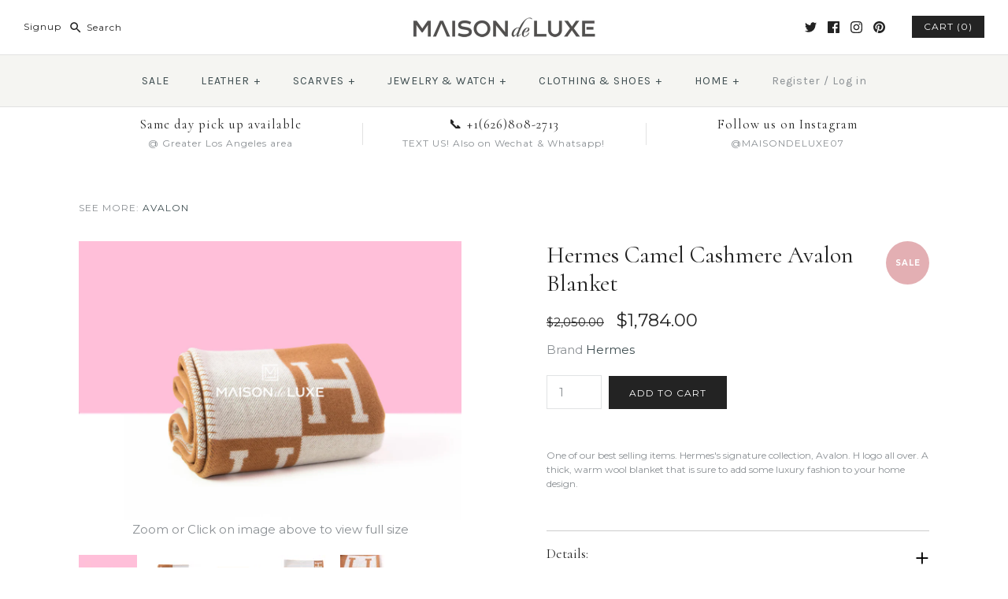

--- FILE ---
content_type: text/html; charset=utf-8
request_url: https://www.maisondeluxeonline.com/products/hermes-large-camel-wool-cashmere-h-avalon-blanket
body_size: 25652
content:
<!DOCTYPE html>
<html class="no-js">
<head>
  <!-- Google Tag Manager -->
<script>(function(w,d,s,l,i){w[l]=w[l]||[];w[l].push({'gtm.start':
new Date().getTime(),event:'gtm.js'});var f=d.getElementsByTagName(s)[0],
j=d.createElement(s),dl=l!='dataLayer'?'&l='+l:'';j.async=true;j.src=
'https://www.googletagmanager.com/gtm.js?id='+i+dl;f.parentNode.insertBefore(j,f);
})(window,document,'script','dataLayer','GTM-5FC477V');</script>
<!-- End Google Tag Manager -->
  <!-- Symmetry 3.1.0 -->
  <meta charset="UTF-8">
  <meta http-equiv="X-UA-Compatible" content="IE=edge,chrome=1">
  <meta name="viewport" content="width=device-width,initial-scale=1.0" />
  <meta name="theme-color" content="#232323">

  
  <link rel="shortcut icon" href="//www.maisondeluxeonline.com/cdn/shop/files/favicon.png?v=1613512764" type="image/png" />
  

  <title>
    Hermes Large Camel Wool Cashmere H Avalon Blanket Throw &ndash; MAISON de LUXE
  </title>
  
  <meta name="description" content="Hermes classic home collection Avalon. Voyage en Ikat, Balcon du Guadalquivir, Mosaique au 24, Fil d&#39;Argent, Cheval d&#39;Orient are also Hermes&#39; classic porcelain" />
  
  <link rel="canonical" href="https://www.maisondeluxeonline.com/products/hermes-large-camel-wool-cashmere-h-avalon-blanket" />
  <link rel="apple-touch-icon" href="//www.maisondeluxeonline.com/cdn/shop/t/59/assets/webclip.png?v=101495778156680349131643990304">

  
<meta property="og:site_name" content="MAISON de LUXE" />

    <meta property="og:image" content="http://www.maisondeluxeonline.com/cdn/shop/files/DSC_2901_634d2031-6fc0-4a3f-a1d8-b4a116694814_1024x1024.jpg?v=1725311892" />
    <meta property="og:description" content="One of our best selling items. Hermes&#39;s signature collection, Avalon. H logo all over. A thick, warm wool blanket that..." />
    <meta property="og:title" content="Hermes Camel Cashmere Avalon Blanket - MAISON de LUXE" />
    <meta property="og:type" content="product" />
    <meta property="og:url" content="https://www.maisondeluxeonline.com/products/hermes-large-camel-wool-cashmere-h-avalon-blanket" />
    <meta property="og:price:amount" content="1,784.00" />
    <meta property="og:price:currency" content="USD" />
    <meta property="og:availability" content="instock" />

  
 



  <meta name="twitter:card" content="summary">


  <meta name="twitter:title" content="Hermes Camel Cashmere Avalon Blanket">
  <meta name="twitter:description" content="One of our best selling items. Hermes&#39;s signature collection, Avalon. H logo all over. A thick, warm wool blanket that is sure to add some luxury fashion to your home design. 
Details:
Color: Écru and">
  <meta name="twitter:image" content="https://www.maisondeluxeonline.com/cdn/shop/files/DSC_2901_634d2031-6fc0-4a3f-a1d8-b4a116694814_600x600.jpg?v=1725311892">
  <meta name="twitter:image:width" content="600">
  <meta name="twitter:image:height" content="600">



  



<link href="//fonts.googleapis.com/css?family=Montserrat:400,700|Cormorant|Source+Sans+Pro:400,700|Karla:400,700|Montserrat:400,700" rel="stylesheet" type="text/css">


  <link href="//www.maisondeluxeonline.com/cdn/shop/t/59/assets/styles.scss.css?v=113609080332888569091702065439" rel="stylesheet" type="text/css" media="all" />

  

  <script src="//ajax.googleapis.com/ajax/libs/jquery/1.8/jquery.min.js" type="text/javascript"></script>
  <script src="//www.maisondeluxeonline.com/cdn/shopifycloud/storefront/assets/themes_support/api.jquery-7ab1a3a4.js" type="text/javascript"></script>
<script>
  Shopify.money_format = "${{amount}}";
  window.theme = window.theme || {};
  theme.money_format = "${{amount}}";
  theme.productData = {};
  document.documentElement.className = document.documentElement.className.replace('no-js', '');
</script>

  <script>window.performance && window.performance.mark && window.performance.mark('shopify.content_for_header.start');</script><meta name="facebook-domain-verification" content="6j6208y9d8sz3qrd0dtfk5m1v195z4">
<meta name="facebook-domain-verification" content="lfg2wpomjsvb1uu31p3g4ff9iowbue">
<meta name="google-site-verification" content="fdNrHRV6DgwgtXXrKIJDQapEQNgQnVqJbnDVOiQlPfw">
<meta id="shopify-digital-wallet" name="shopify-digital-wallet" content="/10525820/digital_wallets/dialog">
<meta name="shopify-checkout-api-token" content="75645fdee14713f2f5be9e6998c132e2">
<link rel="alternate" type="application/json+oembed" href="https://www.maisondeluxeonline.com/products/hermes-large-camel-wool-cashmere-h-avalon-blanket.oembed">
<script async="async" src="/checkouts/internal/preloads.js?locale=en-US"></script>
<link rel="preconnect" href="https://shop.app" crossorigin="anonymous">
<script async="async" src="https://shop.app/checkouts/internal/preloads.js?locale=en-US&shop_id=10525820" crossorigin="anonymous"></script>
<script id="apple-pay-shop-capabilities" type="application/json">{"shopId":10525820,"countryCode":"US","currencyCode":"USD","merchantCapabilities":["supports3DS"],"merchantId":"gid:\/\/shopify\/Shop\/10525820","merchantName":"MAISON de LUXE","requiredBillingContactFields":["postalAddress","email","phone"],"requiredShippingContactFields":["postalAddress","email","phone"],"shippingType":"shipping","supportedNetworks":["visa","masterCard","amex","discover","elo","jcb"],"total":{"type":"pending","label":"MAISON de LUXE","amount":"1.00"},"shopifyPaymentsEnabled":true,"supportsSubscriptions":true}</script>
<script id="shopify-features" type="application/json">{"accessToken":"75645fdee14713f2f5be9e6998c132e2","betas":["rich-media-storefront-analytics"],"domain":"www.maisondeluxeonline.com","predictiveSearch":true,"shopId":10525820,"locale":"en"}</script>
<script>var Shopify = Shopify || {};
Shopify.shop = "maison-de-luxe.myshopify.com";
Shopify.locale = "en";
Shopify.currency = {"active":"USD","rate":"1.0"};
Shopify.country = "US";
Shopify.theme = {"name":"Symmetry - HC -  starting 07 Feb '22","id":130612232450,"schema_name":"Symmetry","schema_version":"3.1.0","theme_store_id":568,"role":"main"};
Shopify.theme.handle = "null";
Shopify.theme.style = {"id":null,"handle":null};
Shopify.cdnHost = "www.maisondeluxeonline.com/cdn";
Shopify.routes = Shopify.routes || {};
Shopify.routes.root = "/";</script>
<script type="module">!function(o){(o.Shopify=o.Shopify||{}).modules=!0}(window);</script>
<script>!function(o){function n(){var o=[];function n(){o.push(Array.prototype.slice.apply(arguments))}return n.q=o,n}var t=o.Shopify=o.Shopify||{};t.loadFeatures=n(),t.autoloadFeatures=n()}(window);</script>
<script>
  window.ShopifyPay = window.ShopifyPay || {};
  window.ShopifyPay.apiHost = "shop.app\/pay";
  window.ShopifyPay.redirectState = null;
</script>
<script id="shop-js-analytics" type="application/json">{"pageType":"product"}</script>
<script defer="defer" async type="module" src="//www.maisondeluxeonline.com/cdn/shopifycloud/shop-js/modules/v2/client.init-shop-cart-sync_BT-GjEfc.en.esm.js"></script>
<script defer="defer" async type="module" src="//www.maisondeluxeonline.com/cdn/shopifycloud/shop-js/modules/v2/chunk.common_D58fp_Oc.esm.js"></script>
<script defer="defer" async type="module" src="//www.maisondeluxeonline.com/cdn/shopifycloud/shop-js/modules/v2/chunk.modal_xMitdFEc.esm.js"></script>
<script type="module">
  await import("//www.maisondeluxeonline.com/cdn/shopifycloud/shop-js/modules/v2/client.init-shop-cart-sync_BT-GjEfc.en.esm.js");
await import("//www.maisondeluxeonline.com/cdn/shopifycloud/shop-js/modules/v2/chunk.common_D58fp_Oc.esm.js");
await import("//www.maisondeluxeonline.com/cdn/shopifycloud/shop-js/modules/v2/chunk.modal_xMitdFEc.esm.js");

  window.Shopify.SignInWithShop?.initShopCartSync?.({"fedCMEnabled":true,"windoidEnabled":true});

</script>
<script>
  window.Shopify = window.Shopify || {};
  if (!window.Shopify.featureAssets) window.Shopify.featureAssets = {};
  window.Shopify.featureAssets['shop-js'] = {"shop-cart-sync":["modules/v2/client.shop-cart-sync_DZOKe7Ll.en.esm.js","modules/v2/chunk.common_D58fp_Oc.esm.js","modules/v2/chunk.modal_xMitdFEc.esm.js"],"init-fed-cm":["modules/v2/client.init-fed-cm_B6oLuCjv.en.esm.js","modules/v2/chunk.common_D58fp_Oc.esm.js","modules/v2/chunk.modal_xMitdFEc.esm.js"],"shop-cash-offers":["modules/v2/client.shop-cash-offers_D2sdYoxE.en.esm.js","modules/v2/chunk.common_D58fp_Oc.esm.js","modules/v2/chunk.modal_xMitdFEc.esm.js"],"shop-login-button":["modules/v2/client.shop-login-button_QeVjl5Y3.en.esm.js","modules/v2/chunk.common_D58fp_Oc.esm.js","modules/v2/chunk.modal_xMitdFEc.esm.js"],"pay-button":["modules/v2/client.pay-button_DXTOsIq6.en.esm.js","modules/v2/chunk.common_D58fp_Oc.esm.js","modules/v2/chunk.modal_xMitdFEc.esm.js"],"shop-button":["modules/v2/client.shop-button_DQZHx9pm.en.esm.js","modules/v2/chunk.common_D58fp_Oc.esm.js","modules/v2/chunk.modal_xMitdFEc.esm.js"],"avatar":["modules/v2/client.avatar_BTnouDA3.en.esm.js"],"init-windoid":["modules/v2/client.init-windoid_CR1B-cfM.en.esm.js","modules/v2/chunk.common_D58fp_Oc.esm.js","modules/v2/chunk.modal_xMitdFEc.esm.js"],"init-shop-for-new-customer-accounts":["modules/v2/client.init-shop-for-new-customer-accounts_C_vY_xzh.en.esm.js","modules/v2/client.shop-login-button_QeVjl5Y3.en.esm.js","modules/v2/chunk.common_D58fp_Oc.esm.js","modules/v2/chunk.modal_xMitdFEc.esm.js"],"init-shop-email-lookup-coordinator":["modules/v2/client.init-shop-email-lookup-coordinator_BI7n9ZSv.en.esm.js","modules/v2/chunk.common_D58fp_Oc.esm.js","modules/v2/chunk.modal_xMitdFEc.esm.js"],"init-shop-cart-sync":["modules/v2/client.init-shop-cart-sync_BT-GjEfc.en.esm.js","modules/v2/chunk.common_D58fp_Oc.esm.js","modules/v2/chunk.modal_xMitdFEc.esm.js"],"shop-toast-manager":["modules/v2/client.shop-toast-manager_DiYdP3xc.en.esm.js","modules/v2/chunk.common_D58fp_Oc.esm.js","modules/v2/chunk.modal_xMitdFEc.esm.js"],"init-customer-accounts":["modules/v2/client.init-customer-accounts_D9ZNqS-Q.en.esm.js","modules/v2/client.shop-login-button_QeVjl5Y3.en.esm.js","modules/v2/chunk.common_D58fp_Oc.esm.js","modules/v2/chunk.modal_xMitdFEc.esm.js"],"init-customer-accounts-sign-up":["modules/v2/client.init-customer-accounts-sign-up_iGw4briv.en.esm.js","modules/v2/client.shop-login-button_QeVjl5Y3.en.esm.js","modules/v2/chunk.common_D58fp_Oc.esm.js","modules/v2/chunk.modal_xMitdFEc.esm.js"],"shop-follow-button":["modules/v2/client.shop-follow-button_CqMgW2wH.en.esm.js","modules/v2/chunk.common_D58fp_Oc.esm.js","modules/v2/chunk.modal_xMitdFEc.esm.js"],"checkout-modal":["modules/v2/client.checkout-modal_xHeaAweL.en.esm.js","modules/v2/chunk.common_D58fp_Oc.esm.js","modules/v2/chunk.modal_xMitdFEc.esm.js"],"shop-login":["modules/v2/client.shop-login_D91U-Q7h.en.esm.js","modules/v2/chunk.common_D58fp_Oc.esm.js","modules/v2/chunk.modal_xMitdFEc.esm.js"],"lead-capture":["modules/v2/client.lead-capture_BJmE1dJe.en.esm.js","modules/v2/chunk.common_D58fp_Oc.esm.js","modules/v2/chunk.modal_xMitdFEc.esm.js"],"payment-terms":["modules/v2/client.payment-terms_Ci9AEqFq.en.esm.js","modules/v2/chunk.common_D58fp_Oc.esm.js","modules/v2/chunk.modal_xMitdFEc.esm.js"]};
</script>
<script>(function() {
  var isLoaded = false;
  function asyncLoad() {
    if (isLoaded) return;
    isLoaded = true;
    var urls = ["\/\/code.tidio.co\/ddqcaeqemhwzxqjcf6m5sejea2ffm5se.js?shop=maison-de-luxe.myshopify.com","https:\/\/cdn.nfcube.com\/2f5801b2005a623aded773dbf29f6a9d.js?shop=maison-de-luxe.myshopify.com"];
    for (var i = 0; i < urls.length; i++) {
      var s = document.createElement('script');
      s.type = 'text/javascript';
      s.async = true;
      s.src = urls[i];
      var x = document.getElementsByTagName('script')[0];
      x.parentNode.insertBefore(s, x);
    }
  };
  if(window.attachEvent) {
    window.attachEvent('onload', asyncLoad);
  } else {
    window.addEventListener('load', asyncLoad, false);
  }
})();</script>
<script id="__st">var __st={"a":10525820,"offset":-28800,"reqid":"6784e166-c751-4f77-b74d-587638deb893-1769063401","pageurl":"www.maisondeluxeonline.com\/products\/hermes-large-camel-wool-cashmere-h-avalon-blanket","u":"41dc84a9ce6b","p":"product","rtyp":"product","rid":3930186886};</script>
<script>window.ShopifyPaypalV4VisibilityTracking = true;</script>
<script id="captcha-bootstrap">!function(){'use strict';const t='contact',e='account',n='new_comment',o=[[t,t],['blogs',n],['comments',n],[t,'customer']],c=[[e,'customer_login'],[e,'guest_login'],[e,'recover_customer_password'],[e,'create_customer']],r=t=>t.map((([t,e])=>`form[action*='/${t}']:not([data-nocaptcha='true']) input[name='form_type'][value='${e}']`)).join(','),a=t=>()=>t?[...document.querySelectorAll(t)].map((t=>t.form)):[];function s(){const t=[...o],e=r(t);return a(e)}const i='password',u='form_key',d=['recaptcha-v3-token','g-recaptcha-response','h-captcha-response',i],f=()=>{try{return window.sessionStorage}catch{return}},m='__shopify_v',_=t=>t.elements[u];function p(t,e,n=!1){try{const o=window.sessionStorage,c=JSON.parse(o.getItem(e)),{data:r}=function(t){const{data:e,action:n}=t;return t[m]||n?{data:e,action:n}:{data:t,action:n}}(c);for(const[e,n]of Object.entries(r))t.elements[e]&&(t.elements[e].value=n);n&&o.removeItem(e)}catch(o){console.error('form repopulation failed',{error:o})}}const l='form_type',E='cptcha';function T(t){t.dataset[E]=!0}const w=window,h=w.document,L='Shopify',v='ce_forms',y='captcha';let A=!1;((t,e)=>{const n=(g='f06e6c50-85a8-45c8-87d0-21a2b65856fe',I='https://cdn.shopify.com/shopifycloud/storefront-forms-hcaptcha/ce_storefront_forms_captcha_hcaptcha.v1.5.2.iife.js',D={infoText:'Protected by hCaptcha',privacyText:'Privacy',termsText:'Terms'},(t,e,n)=>{const o=w[L][v],c=o.bindForm;if(c)return c(t,g,e,D).then(n);var r;o.q.push([[t,g,e,D],n]),r=I,A||(h.body.append(Object.assign(h.createElement('script'),{id:'captcha-provider',async:!0,src:r})),A=!0)});var g,I,D;w[L]=w[L]||{},w[L][v]=w[L][v]||{},w[L][v].q=[],w[L][y]=w[L][y]||{},w[L][y].protect=function(t,e){n(t,void 0,e),T(t)},Object.freeze(w[L][y]),function(t,e,n,w,h,L){const[v,y,A,g]=function(t,e,n){const i=e?o:[],u=t?c:[],d=[...i,...u],f=r(d),m=r(i),_=r(d.filter((([t,e])=>n.includes(e))));return[a(f),a(m),a(_),s()]}(w,h,L),I=t=>{const e=t.target;return e instanceof HTMLFormElement?e:e&&e.form},D=t=>v().includes(t);t.addEventListener('submit',(t=>{const e=I(t);if(!e)return;const n=D(e)&&!e.dataset.hcaptchaBound&&!e.dataset.recaptchaBound,o=_(e),c=g().includes(e)&&(!o||!o.value);(n||c)&&t.preventDefault(),c&&!n&&(function(t){try{if(!f())return;!function(t){const e=f();if(!e)return;const n=_(t);if(!n)return;const o=n.value;o&&e.removeItem(o)}(t);const e=Array.from(Array(32),(()=>Math.random().toString(36)[2])).join('');!function(t,e){_(t)||t.append(Object.assign(document.createElement('input'),{type:'hidden',name:u})),t.elements[u].value=e}(t,e),function(t,e){const n=f();if(!n)return;const o=[...t.querySelectorAll(`input[type='${i}']`)].map((({name:t})=>t)),c=[...d,...o],r={};for(const[a,s]of new FormData(t).entries())c.includes(a)||(r[a]=s);n.setItem(e,JSON.stringify({[m]:1,action:t.action,data:r}))}(t,e)}catch(e){console.error('failed to persist form',e)}}(e),e.submit())}));const S=(t,e)=>{t&&!t.dataset[E]&&(n(t,e.some((e=>e===t))),T(t))};for(const o of['focusin','change'])t.addEventListener(o,(t=>{const e=I(t);D(e)&&S(e,y())}));const B=e.get('form_key'),M=e.get(l),P=B&&M;t.addEventListener('DOMContentLoaded',(()=>{const t=y();if(P)for(const e of t)e.elements[l].value===M&&p(e,B);[...new Set([...A(),...v().filter((t=>'true'===t.dataset.shopifyCaptcha))])].forEach((e=>S(e,t)))}))}(h,new URLSearchParams(w.location.search),n,t,e,['guest_login'])})(!0,!0)}();</script>
<script integrity="sha256-4kQ18oKyAcykRKYeNunJcIwy7WH5gtpwJnB7kiuLZ1E=" data-source-attribution="shopify.loadfeatures" defer="defer" src="//www.maisondeluxeonline.com/cdn/shopifycloud/storefront/assets/storefront/load_feature-a0a9edcb.js" crossorigin="anonymous"></script>
<script crossorigin="anonymous" defer="defer" src="//www.maisondeluxeonline.com/cdn/shopifycloud/storefront/assets/shopify_pay/storefront-65b4c6d7.js?v=20250812"></script>
<script data-source-attribution="shopify.dynamic_checkout.dynamic.init">var Shopify=Shopify||{};Shopify.PaymentButton=Shopify.PaymentButton||{isStorefrontPortableWallets:!0,init:function(){window.Shopify.PaymentButton.init=function(){};var t=document.createElement("script");t.src="https://www.maisondeluxeonline.com/cdn/shopifycloud/portable-wallets/latest/portable-wallets.en.js",t.type="module",document.head.appendChild(t)}};
</script>
<script data-source-attribution="shopify.dynamic_checkout.buyer_consent">
  function portableWalletsHideBuyerConsent(e){var t=document.getElementById("shopify-buyer-consent"),n=document.getElementById("shopify-subscription-policy-button");t&&n&&(t.classList.add("hidden"),t.setAttribute("aria-hidden","true"),n.removeEventListener("click",e))}function portableWalletsShowBuyerConsent(e){var t=document.getElementById("shopify-buyer-consent"),n=document.getElementById("shopify-subscription-policy-button");t&&n&&(t.classList.remove("hidden"),t.removeAttribute("aria-hidden"),n.addEventListener("click",e))}window.Shopify?.PaymentButton&&(window.Shopify.PaymentButton.hideBuyerConsent=portableWalletsHideBuyerConsent,window.Shopify.PaymentButton.showBuyerConsent=portableWalletsShowBuyerConsent);
</script>
<script data-source-attribution="shopify.dynamic_checkout.cart.bootstrap">document.addEventListener("DOMContentLoaded",(function(){function t(){return document.querySelector("shopify-accelerated-checkout-cart, shopify-accelerated-checkout")}if(t())Shopify.PaymentButton.init();else{new MutationObserver((function(e,n){t()&&(Shopify.PaymentButton.init(),n.disconnect())})).observe(document.body,{childList:!0,subtree:!0})}}));
</script>
<script id='scb4127' type='text/javascript' async='' src='https://www.maisondeluxeonline.com/cdn/shopifycloud/privacy-banner/storefront-banner.js'></script><link id="shopify-accelerated-checkout-styles" rel="stylesheet" media="screen" href="https://www.maisondeluxeonline.com/cdn/shopifycloud/portable-wallets/latest/accelerated-checkout-backwards-compat.css" crossorigin="anonymous">
<style id="shopify-accelerated-checkout-cart">
        #shopify-buyer-consent {
  margin-top: 1em;
  display: inline-block;
  width: 100%;
}

#shopify-buyer-consent.hidden {
  display: none;
}

#shopify-subscription-policy-button {
  background: none;
  border: none;
  padding: 0;
  text-decoration: underline;
  font-size: inherit;
  cursor: pointer;
}

#shopify-subscription-policy-button::before {
  box-shadow: none;
}

      </style>

<script>window.performance && window.performance.mark && window.performance.mark('shopify.content_for_header.end');</script>

<link href="https://monorail-edge.shopifysvc.com" rel="dns-prefetch">
<script>(function(){if ("sendBeacon" in navigator && "performance" in window) {try {var session_token_from_headers = performance.getEntriesByType('navigation')[0].serverTiming.find(x => x.name == '_s').description;} catch {var session_token_from_headers = undefined;}var session_cookie_matches = document.cookie.match(/_shopify_s=([^;]*)/);var session_token_from_cookie = session_cookie_matches && session_cookie_matches.length === 2 ? session_cookie_matches[1] : "";var session_token = session_token_from_headers || session_token_from_cookie || "";function handle_abandonment_event(e) {var entries = performance.getEntries().filter(function(entry) {return /monorail-edge.shopifysvc.com/.test(entry.name);});if (!window.abandonment_tracked && entries.length === 0) {window.abandonment_tracked = true;var currentMs = Date.now();var navigation_start = performance.timing.navigationStart;var payload = {shop_id: 10525820,url: window.location.href,navigation_start,duration: currentMs - navigation_start,session_token,page_type: "product"};window.navigator.sendBeacon("https://monorail-edge.shopifysvc.com/v1/produce", JSON.stringify({schema_id: "online_store_buyer_site_abandonment/1.1",payload: payload,metadata: {event_created_at_ms: currentMs,event_sent_at_ms: currentMs}}));}}window.addEventListener('pagehide', handle_abandonment_event);}}());</script>
<script id="web-pixels-manager-setup">(function e(e,d,r,n,o){if(void 0===o&&(o={}),!Boolean(null===(a=null===(i=window.Shopify)||void 0===i?void 0:i.analytics)||void 0===a?void 0:a.replayQueue)){var i,a;window.Shopify=window.Shopify||{};var t=window.Shopify;t.analytics=t.analytics||{};var s=t.analytics;s.replayQueue=[],s.publish=function(e,d,r){return s.replayQueue.push([e,d,r]),!0};try{self.performance.mark("wpm:start")}catch(e){}var l=function(){var e={modern:/Edge?\/(1{2}[4-9]|1[2-9]\d|[2-9]\d{2}|\d{4,})\.\d+(\.\d+|)|Firefox\/(1{2}[4-9]|1[2-9]\d|[2-9]\d{2}|\d{4,})\.\d+(\.\d+|)|Chrom(ium|e)\/(9{2}|\d{3,})\.\d+(\.\d+|)|(Maci|X1{2}).+ Version\/(15\.\d+|(1[6-9]|[2-9]\d|\d{3,})\.\d+)([,.]\d+|)( \(\w+\)|)( Mobile\/\w+|) Safari\/|Chrome.+OPR\/(9{2}|\d{3,})\.\d+\.\d+|(CPU[ +]OS|iPhone[ +]OS|CPU[ +]iPhone|CPU IPhone OS|CPU iPad OS)[ +]+(15[._]\d+|(1[6-9]|[2-9]\d|\d{3,})[._]\d+)([._]\d+|)|Android:?[ /-](13[3-9]|1[4-9]\d|[2-9]\d{2}|\d{4,})(\.\d+|)(\.\d+|)|Android.+Firefox\/(13[5-9]|1[4-9]\d|[2-9]\d{2}|\d{4,})\.\d+(\.\d+|)|Android.+Chrom(ium|e)\/(13[3-9]|1[4-9]\d|[2-9]\d{2}|\d{4,})\.\d+(\.\d+|)|SamsungBrowser\/([2-9]\d|\d{3,})\.\d+/,legacy:/Edge?\/(1[6-9]|[2-9]\d|\d{3,})\.\d+(\.\d+|)|Firefox\/(5[4-9]|[6-9]\d|\d{3,})\.\d+(\.\d+|)|Chrom(ium|e)\/(5[1-9]|[6-9]\d|\d{3,})\.\d+(\.\d+|)([\d.]+$|.*Safari\/(?![\d.]+ Edge\/[\d.]+$))|(Maci|X1{2}).+ Version\/(10\.\d+|(1[1-9]|[2-9]\d|\d{3,})\.\d+)([,.]\d+|)( \(\w+\)|)( Mobile\/\w+|) Safari\/|Chrome.+OPR\/(3[89]|[4-9]\d|\d{3,})\.\d+\.\d+|(CPU[ +]OS|iPhone[ +]OS|CPU[ +]iPhone|CPU IPhone OS|CPU iPad OS)[ +]+(10[._]\d+|(1[1-9]|[2-9]\d|\d{3,})[._]\d+)([._]\d+|)|Android:?[ /-](13[3-9]|1[4-9]\d|[2-9]\d{2}|\d{4,})(\.\d+|)(\.\d+|)|Mobile Safari.+OPR\/([89]\d|\d{3,})\.\d+\.\d+|Android.+Firefox\/(13[5-9]|1[4-9]\d|[2-9]\d{2}|\d{4,})\.\d+(\.\d+|)|Android.+Chrom(ium|e)\/(13[3-9]|1[4-9]\d|[2-9]\d{2}|\d{4,})\.\d+(\.\d+|)|Android.+(UC? ?Browser|UCWEB|U3)[ /]?(15\.([5-9]|\d{2,})|(1[6-9]|[2-9]\d|\d{3,})\.\d+)\.\d+|SamsungBrowser\/(5\.\d+|([6-9]|\d{2,})\.\d+)|Android.+MQ{2}Browser\/(14(\.(9|\d{2,})|)|(1[5-9]|[2-9]\d|\d{3,})(\.\d+|))(\.\d+|)|K[Aa][Ii]OS\/(3\.\d+|([4-9]|\d{2,})\.\d+)(\.\d+|)/},d=e.modern,r=e.legacy,n=navigator.userAgent;return n.match(d)?"modern":n.match(r)?"legacy":"unknown"}(),u="modern"===l?"modern":"legacy",c=(null!=n?n:{modern:"",legacy:""})[u],f=function(e){return[e.baseUrl,"/wpm","/b",e.hashVersion,"modern"===e.buildTarget?"m":"l",".js"].join("")}({baseUrl:d,hashVersion:r,buildTarget:u}),m=function(e){var d=e.version,r=e.bundleTarget,n=e.surface,o=e.pageUrl,i=e.monorailEndpoint;return{emit:function(e){var a=e.status,t=e.errorMsg,s=(new Date).getTime(),l=JSON.stringify({metadata:{event_sent_at_ms:s},events:[{schema_id:"web_pixels_manager_load/3.1",payload:{version:d,bundle_target:r,page_url:o,status:a,surface:n,error_msg:t},metadata:{event_created_at_ms:s}}]});if(!i)return console&&console.warn&&console.warn("[Web Pixels Manager] No Monorail endpoint provided, skipping logging."),!1;try{return self.navigator.sendBeacon.bind(self.navigator)(i,l)}catch(e){}var u=new XMLHttpRequest;try{return u.open("POST",i,!0),u.setRequestHeader("Content-Type","text/plain"),u.send(l),!0}catch(e){return console&&console.warn&&console.warn("[Web Pixels Manager] Got an unhandled error while logging to Monorail."),!1}}}}({version:r,bundleTarget:l,surface:e.surface,pageUrl:self.location.href,monorailEndpoint:e.monorailEndpoint});try{o.browserTarget=l,function(e){var d=e.src,r=e.async,n=void 0===r||r,o=e.onload,i=e.onerror,a=e.sri,t=e.scriptDataAttributes,s=void 0===t?{}:t,l=document.createElement("script"),u=document.querySelector("head"),c=document.querySelector("body");if(l.async=n,l.src=d,a&&(l.integrity=a,l.crossOrigin="anonymous"),s)for(var f in s)if(Object.prototype.hasOwnProperty.call(s,f))try{l.dataset[f]=s[f]}catch(e){}if(o&&l.addEventListener("load",o),i&&l.addEventListener("error",i),u)u.appendChild(l);else{if(!c)throw new Error("Did not find a head or body element to append the script");c.appendChild(l)}}({src:f,async:!0,onload:function(){if(!function(){var e,d;return Boolean(null===(d=null===(e=window.Shopify)||void 0===e?void 0:e.analytics)||void 0===d?void 0:d.initialized)}()){var d=window.webPixelsManager.init(e)||void 0;if(d){var r=window.Shopify.analytics;r.replayQueue.forEach((function(e){var r=e[0],n=e[1],o=e[2];d.publishCustomEvent(r,n,o)})),r.replayQueue=[],r.publish=d.publishCustomEvent,r.visitor=d.visitor,r.initialized=!0}}},onerror:function(){return m.emit({status:"failed",errorMsg:"".concat(f," has failed to load")})},sri:function(e){var d=/^sha384-[A-Za-z0-9+/=]+$/;return"string"==typeof e&&d.test(e)}(c)?c:"",scriptDataAttributes:o}),m.emit({status:"loading"})}catch(e){m.emit({status:"failed",errorMsg:(null==e?void 0:e.message)||"Unknown error"})}}})({shopId: 10525820,storefrontBaseUrl: "https://www.maisondeluxeonline.com",extensionsBaseUrl: "https://extensions.shopifycdn.com/cdn/shopifycloud/web-pixels-manager",monorailEndpoint: "https://monorail-edge.shopifysvc.com/unstable/produce_batch",surface: "storefront-renderer",enabledBetaFlags: ["2dca8a86"],webPixelsConfigList: [{"id":"503611650","configuration":"{\"config\":\"{\\\"pixel_id\\\":\\\"G-49ZFHR8PXF\\\",\\\"google_tag_ids\\\":[\\\"G-49ZFHR8PXF\\\",\\\"GT-TWMW59F\\\"],\\\"target_country\\\":\\\"US\\\",\\\"gtag_events\\\":[{\\\"type\\\":\\\"search\\\",\\\"action_label\\\":\\\"G-49ZFHR8PXF\\\"},{\\\"type\\\":\\\"begin_checkout\\\",\\\"action_label\\\":\\\"G-49ZFHR8PXF\\\"},{\\\"type\\\":\\\"view_item\\\",\\\"action_label\\\":[\\\"G-49ZFHR8PXF\\\",\\\"MC-KV6GE05VV7\\\"]},{\\\"type\\\":\\\"purchase\\\",\\\"action_label\\\":[\\\"G-49ZFHR8PXF\\\",\\\"MC-KV6GE05VV7\\\"]},{\\\"type\\\":\\\"page_view\\\",\\\"action_label\\\":[\\\"G-49ZFHR8PXF\\\",\\\"MC-KV6GE05VV7\\\"]},{\\\"type\\\":\\\"add_payment_info\\\",\\\"action_label\\\":\\\"G-49ZFHR8PXF\\\"},{\\\"type\\\":\\\"add_to_cart\\\",\\\"action_label\\\":\\\"G-49ZFHR8PXF\\\"}],\\\"enable_monitoring_mode\\\":false}\"}","eventPayloadVersion":"v1","runtimeContext":"OPEN","scriptVersion":"b2a88bafab3e21179ed38636efcd8a93","type":"APP","apiClientId":1780363,"privacyPurposes":[],"dataSharingAdjustments":{"protectedCustomerApprovalScopes":["read_customer_address","read_customer_email","read_customer_name","read_customer_personal_data","read_customer_phone"]}},{"id":"199688450","configuration":"{\"pixel_id\":\"2530353167069859\",\"pixel_type\":\"facebook_pixel\",\"metaapp_system_user_token\":\"-\"}","eventPayloadVersion":"v1","runtimeContext":"OPEN","scriptVersion":"ca16bc87fe92b6042fbaa3acc2fbdaa6","type":"APP","apiClientId":2329312,"privacyPurposes":["ANALYTICS","MARKETING","SALE_OF_DATA"],"dataSharingAdjustments":{"protectedCustomerApprovalScopes":["read_customer_address","read_customer_email","read_customer_name","read_customer_personal_data","read_customer_phone"]}},{"id":"69075202","configuration":"{\"tagID\":\"2616266560431\"}","eventPayloadVersion":"v1","runtimeContext":"STRICT","scriptVersion":"18031546ee651571ed29edbe71a3550b","type":"APP","apiClientId":3009811,"privacyPurposes":["ANALYTICS","MARKETING","SALE_OF_DATA"],"dataSharingAdjustments":{"protectedCustomerApprovalScopes":["read_customer_address","read_customer_email","read_customer_name","read_customer_personal_data","read_customer_phone"]}},{"id":"32964866","configuration":"{\"url\":\"https:\/\/events.realtimestack.com\",\"shop\":\"maison-de-luxe.myshopify.com\"}","eventPayloadVersion":"v1","runtimeContext":"STRICT","scriptVersion":"7aef80adf178fd3515c5d827e2589d34","type":"APP","apiClientId":4759791,"privacyPurposes":["ANALYTICS","MARKETING","SALE_OF_DATA"],"dataSharingAdjustments":{"protectedCustomerApprovalScopes":["read_customer_personal_data"]}},{"id":"shopify-app-pixel","configuration":"{}","eventPayloadVersion":"v1","runtimeContext":"STRICT","scriptVersion":"0450","apiClientId":"shopify-pixel","type":"APP","privacyPurposes":["ANALYTICS","MARKETING"]},{"id":"shopify-custom-pixel","eventPayloadVersion":"v1","runtimeContext":"LAX","scriptVersion":"0450","apiClientId":"shopify-pixel","type":"CUSTOM","privacyPurposes":["ANALYTICS","MARKETING"]}],isMerchantRequest: false,initData: {"shop":{"name":"MAISON de LUXE","paymentSettings":{"currencyCode":"USD"},"myshopifyDomain":"maison-de-luxe.myshopify.com","countryCode":"US","storefrontUrl":"https:\/\/www.maisondeluxeonline.com"},"customer":null,"cart":null,"checkout":null,"productVariants":[{"price":{"amount":1784.0,"currencyCode":"USD"},"product":{"title":"Hermes Camel Cashmere Avalon Blanket","vendor":"Hermes","id":"3930186886","untranslatedTitle":"Hermes Camel Cashmere Avalon Blanket","url":"\/products\/hermes-large-camel-wool-cashmere-h-avalon-blanket","type":"Avalon"},"id":"11458118598","image":{"src":"\/\/www.maisondeluxeonline.com\/cdn\/shop\/files\/DSC_2901_634d2031-6fc0-4a3f-a1d8-b4a116694814.jpg?v=1725311892"},"sku":"H100186M 52","title":"Default Title","untranslatedTitle":"Default Title"}],"purchasingCompany":null},},"https://www.maisondeluxeonline.com/cdn","fcfee988w5aeb613cpc8e4bc33m6693e112",{"modern":"","legacy":""},{"shopId":"10525820","storefrontBaseUrl":"https:\/\/www.maisondeluxeonline.com","extensionBaseUrl":"https:\/\/extensions.shopifycdn.com\/cdn\/shopifycloud\/web-pixels-manager","surface":"storefront-renderer","enabledBetaFlags":"[\"2dca8a86\"]","isMerchantRequest":"false","hashVersion":"fcfee988w5aeb613cpc8e4bc33m6693e112","publish":"custom","events":"[[\"page_viewed\",{}],[\"product_viewed\",{\"productVariant\":{\"price\":{\"amount\":1784.0,\"currencyCode\":\"USD\"},\"product\":{\"title\":\"Hermes Camel Cashmere Avalon Blanket\",\"vendor\":\"Hermes\",\"id\":\"3930186886\",\"untranslatedTitle\":\"Hermes Camel Cashmere Avalon Blanket\",\"url\":\"\/products\/hermes-large-camel-wool-cashmere-h-avalon-blanket\",\"type\":\"Avalon\"},\"id\":\"11458118598\",\"image\":{\"src\":\"\/\/www.maisondeluxeonline.com\/cdn\/shop\/files\/DSC_2901_634d2031-6fc0-4a3f-a1d8-b4a116694814.jpg?v=1725311892\"},\"sku\":\"H100186M 52\",\"title\":\"Default Title\",\"untranslatedTitle\":\"Default Title\"}}]]"});</script><script>
  window.ShopifyAnalytics = window.ShopifyAnalytics || {};
  window.ShopifyAnalytics.meta = window.ShopifyAnalytics.meta || {};
  window.ShopifyAnalytics.meta.currency = 'USD';
  var meta = {"product":{"id":3930186886,"gid":"gid:\/\/shopify\/Product\/3930186886","vendor":"Hermes","type":"Avalon","handle":"hermes-large-camel-wool-cashmere-h-avalon-blanket","variants":[{"id":11458118598,"price":178400,"name":"Hermes Camel Cashmere Avalon Blanket","public_title":null,"sku":"H100186M 52"}],"remote":false},"page":{"pageType":"product","resourceType":"product","resourceId":3930186886,"requestId":"6784e166-c751-4f77-b74d-587638deb893-1769063401"}};
  for (var attr in meta) {
    window.ShopifyAnalytics.meta[attr] = meta[attr];
  }
</script>
<script class="analytics">
  (function () {
    var customDocumentWrite = function(content) {
      var jquery = null;

      if (window.jQuery) {
        jquery = window.jQuery;
      } else if (window.Checkout && window.Checkout.$) {
        jquery = window.Checkout.$;
      }

      if (jquery) {
        jquery('body').append(content);
      }
    };

    var hasLoggedConversion = function(token) {
      if (token) {
        return document.cookie.indexOf('loggedConversion=' + token) !== -1;
      }
      return false;
    }

    var setCookieIfConversion = function(token) {
      if (token) {
        var twoMonthsFromNow = new Date(Date.now());
        twoMonthsFromNow.setMonth(twoMonthsFromNow.getMonth() + 2);

        document.cookie = 'loggedConversion=' + token + '; expires=' + twoMonthsFromNow;
      }
    }

    var trekkie = window.ShopifyAnalytics.lib = window.trekkie = window.trekkie || [];
    if (trekkie.integrations) {
      return;
    }
    trekkie.methods = [
      'identify',
      'page',
      'ready',
      'track',
      'trackForm',
      'trackLink'
    ];
    trekkie.factory = function(method) {
      return function() {
        var args = Array.prototype.slice.call(arguments);
        args.unshift(method);
        trekkie.push(args);
        return trekkie;
      };
    };
    for (var i = 0; i < trekkie.methods.length; i++) {
      var key = trekkie.methods[i];
      trekkie[key] = trekkie.factory(key);
    }
    trekkie.load = function(config) {
      trekkie.config = config || {};
      trekkie.config.initialDocumentCookie = document.cookie;
      var first = document.getElementsByTagName('script')[0];
      var script = document.createElement('script');
      script.type = 'text/javascript';
      script.onerror = function(e) {
        var scriptFallback = document.createElement('script');
        scriptFallback.type = 'text/javascript';
        scriptFallback.onerror = function(error) {
                var Monorail = {
      produce: function produce(monorailDomain, schemaId, payload) {
        var currentMs = new Date().getTime();
        var event = {
          schema_id: schemaId,
          payload: payload,
          metadata: {
            event_created_at_ms: currentMs,
            event_sent_at_ms: currentMs
          }
        };
        return Monorail.sendRequest("https://" + monorailDomain + "/v1/produce", JSON.stringify(event));
      },
      sendRequest: function sendRequest(endpointUrl, payload) {
        // Try the sendBeacon API
        if (window && window.navigator && typeof window.navigator.sendBeacon === 'function' && typeof window.Blob === 'function' && !Monorail.isIos12()) {
          var blobData = new window.Blob([payload], {
            type: 'text/plain'
          });

          if (window.navigator.sendBeacon(endpointUrl, blobData)) {
            return true;
          } // sendBeacon was not successful

        } // XHR beacon

        var xhr = new XMLHttpRequest();

        try {
          xhr.open('POST', endpointUrl);
          xhr.setRequestHeader('Content-Type', 'text/plain');
          xhr.send(payload);
        } catch (e) {
          console.log(e);
        }

        return false;
      },
      isIos12: function isIos12() {
        return window.navigator.userAgent.lastIndexOf('iPhone; CPU iPhone OS 12_') !== -1 || window.navigator.userAgent.lastIndexOf('iPad; CPU OS 12_') !== -1;
      }
    };
    Monorail.produce('monorail-edge.shopifysvc.com',
      'trekkie_storefront_load_errors/1.1',
      {shop_id: 10525820,
      theme_id: 130612232450,
      app_name: "storefront",
      context_url: window.location.href,
      source_url: "//www.maisondeluxeonline.com/cdn/s/trekkie.storefront.1bbfab421998800ff09850b62e84b8915387986d.min.js"});

        };
        scriptFallback.async = true;
        scriptFallback.src = '//www.maisondeluxeonline.com/cdn/s/trekkie.storefront.1bbfab421998800ff09850b62e84b8915387986d.min.js';
        first.parentNode.insertBefore(scriptFallback, first);
      };
      script.async = true;
      script.src = '//www.maisondeluxeonline.com/cdn/s/trekkie.storefront.1bbfab421998800ff09850b62e84b8915387986d.min.js';
      first.parentNode.insertBefore(script, first);
    };
    trekkie.load(
      {"Trekkie":{"appName":"storefront","development":false,"defaultAttributes":{"shopId":10525820,"isMerchantRequest":null,"themeId":130612232450,"themeCityHash":"11506536356895398261","contentLanguage":"en","currency":"USD","eventMetadataId":"4da080b9-6e1f-49f7-9cfa-55f045d26bef"},"isServerSideCookieWritingEnabled":true,"monorailRegion":"shop_domain","enabledBetaFlags":["65f19447"]},"Session Attribution":{},"S2S":{"facebookCapiEnabled":true,"source":"trekkie-storefront-renderer","apiClientId":580111}}
    );

    var loaded = false;
    trekkie.ready(function() {
      if (loaded) return;
      loaded = true;

      window.ShopifyAnalytics.lib = window.trekkie;

      var originalDocumentWrite = document.write;
      document.write = customDocumentWrite;
      try { window.ShopifyAnalytics.merchantGoogleAnalytics.call(this); } catch(error) {};
      document.write = originalDocumentWrite;

      window.ShopifyAnalytics.lib.page(null,{"pageType":"product","resourceType":"product","resourceId":3930186886,"requestId":"6784e166-c751-4f77-b74d-587638deb893-1769063401","shopifyEmitted":true});

      var match = window.location.pathname.match(/checkouts\/(.+)\/(thank_you|post_purchase)/)
      var token = match? match[1]: undefined;
      if (!hasLoggedConversion(token)) {
        setCookieIfConversion(token);
        window.ShopifyAnalytics.lib.track("Viewed Product",{"currency":"USD","variantId":11458118598,"productId":3930186886,"productGid":"gid:\/\/shopify\/Product\/3930186886","name":"Hermes Camel Cashmere Avalon Blanket","price":"1784.00","sku":"H100186M 52","brand":"Hermes","variant":null,"category":"Avalon","nonInteraction":true,"remote":false},undefined,undefined,{"shopifyEmitted":true});
      window.ShopifyAnalytics.lib.track("monorail:\/\/trekkie_storefront_viewed_product\/1.1",{"currency":"USD","variantId":11458118598,"productId":3930186886,"productGid":"gid:\/\/shopify\/Product\/3930186886","name":"Hermes Camel Cashmere Avalon Blanket","price":"1784.00","sku":"H100186M 52","brand":"Hermes","variant":null,"category":"Avalon","nonInteraction":true,"remote":false,"referer":"https:\/\/www.maisondeluxeonline.com\/products\/hermes-large-camel-wool-cashmere-h-avalon-blanket"});
      }
    });


        var eventsListenerScript = document.createElement('script');
        eventsListenerScript.async = true;
        eventsListenerScript.src = "//www.maisondeluxeonline.com/cdn/shopifycloud/storefront/assets/shop_events_listener-3da45d37.js";
        document.getElementsByTagName('head')[0].appendChild(eventsListenerScript);

})();</script>
  <script>
  if (!window.ga || (window.ga && typeof window.ga !== 'function')) {
    window.ga = function ga() {
      (window.ga.q = window.ga.q || []).push(arguments);
      if (window.Shopify && window.Shopify.analytics && typeof window.Shopify.analytics.publish === 'function') {
        window.Shopify.analytics.publish("ga_stub_called", {}, {sendTo: "google_osp_migration"});
      }
      console.error("Shopify's Google Analytics stub called with:", Array.from(arguments), "\nSee https://help.shopify.com/manual/promoting-marketing/pixels/pixel-migration#google for more information.");
    };
    if (window.Shopify && window.Shopify.analytics && typeof window.Shopify.analytics.publish === 'function') {
      window.Shopify.analytics.publish("ga_stub_initialized", {}, {sendTo: "google_osp_migration"});
    }
  }
</script>
<script
  defer
  src="https://www.maisondeluxeonline.com/cdn/shopifycloud/perf-kit/shopify-perf-kit-3.0.4.min.js"
  data-application="storefront-renderer"
  data-shop-id="10525820"
  data-render-region="gcp-us-central1"
  data-page-type="product"
  data-theme-instance-id="130612232450"
  data-theme-name="Symmetry"
  data-theme-version="3.1.0"
  data-monorail-region="shop_domain"
  data-resource-timing-sampling-rate="10"
  data-shs="true"
  data-shs-beacon="true"
  data-shs-export-with-fetch="true"
  data-shs-logs-sample-rate="1"
  data-shs-beacon-endpoint="https://www.maisondeluxeonline.com/api/collect"
></script>
</head>

<body class="template-product">
  <!-- Google Tag Manager (noscript) -->
<noscript><iframe src="https://www.googletagmanager.com/ns.html?id=GTM-5FC477V"
height="0" width="0" style="display:none;visibility:hidden"></iframe></noscript>
<!-- End Google Tag Manager (noscript) -->

  <div id="shopify-section-header" class="shopify-section"><style type="text/css">
  .logo img {
    width: 260px;
  }
</style>



<div data-section-type="header">
  <div id="pageheader">

    

    <div id="mobile-header" class="cf">
      <button class="notabutton mobile-nav-toggle"><span></span><span></span><span></span></button>
      
    <div class="logo">
      <a href="/" title="MAISON de LUXE">
        
        
        <img src="//www.maisondeluxeonline.com/cdn/shop/files/2018newlogo_520x.png?v=1613512873" alt="" />
        
      </a>
    </div><!-- /#logo -->
    
      <a href="/cart" class="cart-count button">
        <svg fill="#000000" height="24" viewBox="0 0 24 24" width="24" xmlns="http://www.w3.org/2000/svg">
  <title>Cart</title>
  <path d="M0 0h24v24H0z" fill="none"/>
  <path d="M17.21 9l-4.38-6.56c-.19-.28-.51-.42-.83-.42-.32 0-.64.14-.83.43L6.79 9H2c-.55 0-1 .45-1 1 0 .09.01.18.04.27l2.54 9.27c.23.84 1 1.46 1.92 1.46h13c.92 0 1.69-.62 1.93-1.46l2.54-9.27L23 10c0-.55-.45-1-1-1h-4.79zM9 9l3-4.4L15 9H9zm3 8c-1.1 0-2-.9-2-2s.9-2 2-2 2 .9 2 2-.9 2-2 2z"/>
</svg> <span class="beside-svg">(0)</span>
      </a>
    </div>

    <div class="logo-area logo-pos- cf">

      <div class="container">
    <div class="logo">
      <a href="/" title="MAISON de LUXE">
        
        
        <img src="//www.maisondeluxeonline.com/cdn/shop/files/2018newlogo_520x.png?v=1613512873" alt="" />
        
      </a>
    </div><!-- /#logo -->
    </div>

      <div class="util-area">
        <div class="search-box elegant-input">
          
          <div class="signup-reveal-area">
            <a class="signup-reveal" href="#">Signup</a>
            <div class="signup-form-cont">
  <div class="signup-form">
    <form method="post" action="/contact#contact_form" id="contact_form" accept-charset="UTF-8" class="contact-form"><input type="hidden" name="form_type" value="customer" /><input type="hidden" name="utf8" value="✓" />
    
    <input type="hidden" id="contact_tags" name="contact[tags]" value="prospect,newsletter"/>
    <label for="mailinglist_email">Signup for our newsletter</label>
    <span class="input-block">
      <input type="email" placeholder="Email Address" class="required" value="" id="mailinglist_email" name="contact[email]" /><button class="compact" type="submit"><svg fill="#000000" height="24" viewBox="0 0 24 24" width="24" xmlns="http://www.w3.org/2000/svg">
  <title>Right</title>
  <path d="M8.59 16.34l4.58-4.59-4.58-4.59L10 5.75l6 6-6 6z"/><path d="M0-.25h24v24H0z" fill="none"/>
</svg></button>
    </span>
    
    
    </form>
  </div>
</div>
          </div>
          

          <form class="search-form" action="/search" method="get">
            <svg fill="#000000" height="24" viewBox="0 0 24 24" width="24" xmlns="http://www.w3.org/2000/svg">
  <title>Search</title>
  <path d="M15.5 14h-.79l-.28-.27C15.41 12.59 16 11.11 16 9.5 16 5.91 13.09 3 9.5 3S3 5.91 3 9.5 5.91 16 9.5 16c1.61 0 3.09-.59 4.23-1.57l.27.28v.79l5 4.99L20.49 19l-4.99-5zm-6 0C7.01 14 5 11.99 5 9.5S7.01 5 9.5 5 14 7.01 14 9.5 11.99 14 9.5 14z"/>
  <path d="M0 0h24v24H0z" fill="none"/>
</svg>
            <input type="text" name="q" placeholder="Search" autocomplete="off"/>
            <input type="submit" value="&rarr;" />
            <input type="hidden" name="type" value="product" />
          </form>
        </div>

        <div class="utils">
          
          <div class="social-links">
  <ul>
    
    <li><a title="Twitter" class="twitter" target="_blank" href="https://twitter.com/maisondeluxemdl"><svg width="48px" height="40px" viewBox="0 0 48 40" version="1.1" xmlns="http://www.w3.org/2000/svg" xmlns:xlink="http://www.w3.org/1999/xlink">
    <title>Twitter</title>
    <defs></defs>
    <g id="Icons" stroke="none" stroke-width="1" fill="none" fill-rule="evenodd">
        <g id="Black" transform="translate(-240.000000, -299.000000)" fill="#000000">
            <path d="M288,303.735283 C286.236309,304.538462 284.337383,305.081618 282.345483,305.324305 C284.379644,304.076201 285.940482,302.097147 286.675823,299.739617 C284.771263,300.895269 282.666667,301.736006 280.418384,302.18671 C278.626519,300.224991 276.065504,299 273.231203,299 C267.796443,299 263.387216,303.521488 263.387216,309.097508 C263.387216,309.88913 263.471738,310.657638 263.640782,311.397255 C255.456242,310.975442 248.201444,306.959552 243.341433,300.843265 C242.493397,302.339834 242.008804,304.076201 242.008804,305.925244 C242.008804,309.426869 243.747139,312.518238 246.389857,314.329722 C244.778306,314.280607 243.256911,313.821235 241.9271,313.070061 L241.9271,313.194294 C241.9271,318.08848 245.322064,322.17082 249.8299,323.095341 C249.004402,323.33225 248.133826,323.450704 247.235077,323.450704 C246.601162,323.450704 245.981335,323.390033 245.381229,323.271578 C246.634971,327.28169 250.269414,330.2026 254.580032,330.280607 C251.210424,332.99061 246.961789,334.605634 242.349709,334.605634 C241.555203,334.605634 240.769149,334.559408 240,334.466956 C244.358514,337.327194 249.53689,339 255.095615,339 C273.211481,339 283.114633,323.615385 283.114633,310.270495 C283.114633,309.831347 283.106181,309.392199 283.089276,308.961719 C285.013559,307.537378 286.684275,305.760563 288,303.735283" id="Twitter"></path>
        </g>
        <g id="Credit" transform="translate(-1332.000000, -476.000000)"></g>
    </g>
</svg></a></li>
    
    
    <li><a title="Facebook" class="facebook" target="_blank" href="https://www.facebook.com/maisondeluxe07/"><svg width="48px" height="48px" viewBox="0 0 48 48" version="1.1" xmlns="http://www.w3.org/2000/svg" xmlns:xlink="http://www.w3.org/1999/xlink">
    <title>Facebook</title>
    <defs></defs>
    <g id="Icons" stroke="none" stroke-width="1" fill="none" fill-rule="evenodd">
        <g id="Black" transform="translate(-325.000000, -295.000000)" fill="#000000">
            <path d="M350.638355,343 L327.649232,343 C326.185673,343 325,341.813592 325,340.350603 L325,297.649211 C325,296.18585 326.185859,295 327.649232,295 L370.350955,295 C371.813955,295 373,296.18585 373,297.649211 L373,340.350603 C373,341.813778 371.813769,343 370.350955,343 L358.119305,343 L358.119305,324.411755 L364.358521,324.411755 L365.292755,317.167586 L358.119305,317.167586 L358.119305,312.542641 C358.119305,310.445287 358.701712,309.01601 361.70929,309.01601 L365.545311,309.014333 L365.545311,302.535091 C364.881886,302.446808 362.604784,302.24957 359.955552,302.24957 C354.424834,302.24957 350.638355,305.625526 350.638355,311.825209 L350.638355,317.167586 L344.383122,317.167586 L344.383122,324.411755 L350.638355,324.411755 L350.638355,343 L350.638355,343 Z" id="Facebook"></path>
        </g>
        <g id="Credit" transform="translate(-1417.000000, -472.000000)"></g>
    </g>
</svg></a></li>
    
    
    
    
    <li><a title="Instagram" class="instagram" target="_blank" href="https://instagram.com/maisondeluxe07"><svg width="48px" height="48px" viewBox="0 0 48 48" version="1.1" xmlns="http://www.w3.org/2000/svg" xmlns:xlink="http://www.w3.org/1999/xlink">
    <title>Instagram</title>
    <defs></defs>
    <g id="Icons" stroke="none" stroke-width="1" fill="none" fill-rule="evenodd">
        <g id="Black" transform="translate(-642.000000, -295.000000)" fill="#000000">
            <path d="M666.000048,295 C659.481991,295 658.664686,295.027628 656.104831,295.144427 C653.550311,295.260939 651.805665,295.666687 650.279088,296.260017 C648.700876,296.873258 647.362454,297.693897 646.028128,299.028128 C644.693897,300.362454 643.873258,301.700876 643.260017,303.279088 C642.666687,304.805665 642.260939,306.550311 642.144427,309.104831 C642.027628,311.664686 642,312.481991 642,319.000048 C642,325.518009 642.027628,326.335314 642.144427,328.895169 C642.260939,331.449689 642.666687,333.194335 643.260017,334.720912 C643.873258,336.299124 644.693897,337.637546 646.028128,338.971872 C647.362454,340.306103 648.700876,341.126742 650.279088,341.740079 C651.805665,342.333313 653.550311,342.739061 656.104831,342.855573 C658.664686,342.972372 659.481991,343 666.000048,343 C672.518009,343 673.335314,342.972372 675.895169,342.855573 C678.449689,342.739061 680.194335,342.333313 681.720912,341.740079 C683.299124,341.126742 684.637546,340.306103 685.971872,338.971872 C687.306103,337.637546 688.126742,336.299124 688.740079,334.720912 C689.333313,333.194335 689.739061,331.449689 689.855573,328.895169 C689.972372,326.335314 690,325.518009 690,319.000048 C690,312.481991 689.972372,311.664686 689.855573,309.104831 C689.739061,306.550311 689.333313,304.805665 688.740079,303.279088 C688.126742,301.700876 687.306103,300.362454 685.971872,299.028128 C684.637546,297.693897 683.299124,296.873258 681.720912,296.260017 C680.194335,295.666687 678.449689,295.260939 675.895169,295.144427 C673.335314,295.027628 672.518009,295 666.000048,295 Z M666.000048,299.324317 C672.40826,299.324317 673.167356,299.348801 675.69806,299.464266 C678.038036,299.570966 679.308818,299.961946 680.154513,300.290621 C681.274771,300.725997 682.074262,301.246066 682.91405,302.08595 C683.753934,302.925738 684.274003,303.725229 684.709379,304.845487 C685.038054,305.691182 685.429034,306.961964 685.535734,309.30194 C685.651199,311.832644 685.675683,312.59174 685.675683,319.000048 C685.675683,325.40826 685.651199,326.167356 685.535734,328.69806 C685.429034,331.038036 685.038054,332.308818 684.709379,333.154513 C684.274003,334.274771 683.753934,335.074262 682.91405,335.91405 C682.074262,336.753934 681.274771,337.274003 680.154513,337.709379 C679.308818,338.038054 678.038036,338.429034 675.69806,338.535734 C673.167737,338.651199 672.408736,338.675683 666.000048,338.675683 C659.591264,338.675683 658.832358,338.651199 656.30194,338.535734 C653.961964,338.429034 652.691182,338.038054 651.845487,337.709379 C650.725229,337.274003 649.925738,336.753934 649.08595,335.91405 C648.246161,335.074262 647.725997,334.274771 647.290621,333.154513 C646.961946,332.308818 646.570966,331.038036 646.464266,328.69806 C646.348801,326.167356 646.324317,325.40826 646.324317,319.000048 C646.324317,312.59174 646.348801,311.832644 646.464266,309.30194 C646.570966,306.961964 646.961946,305.691182 647.290621,304.845487 C647.725997,303.725229 648.246066,302.925738 649.08595,302.08595 C649.925738,301.246066 650.725229,300.725997 651.845487,300.290621 C652.691182,299.961946 653.961964,299.570966 656.30194,299.464266 C658.832644,299.348801 659.59174,299.324317 666.000048,299.324317 Z M666.000048,306.675683 C659.193424,306.675683 653.675683,312.193424 653.675683,319.000048 C653.675683,325.806576 659.193424,331.324317 666.000048,331.324317 C672.806576,331.324317 678.324317,325.806576 678.324317,319.000048 C678.324317,312.193424 672.806576,306.675683 666.000048,306.675683 Z M666.000048,327 C661.581701,327 658,323.418299 658,319.000048 C658,314.581701 661.581701,311 666.000048,311 C670.418299,311 674,314.581701 674,319.000048 C674,323.418299 670.418299,327 666.000048,327 Z M681.691284,306.188768 C681.691284,307.779365 680.401829,309.068724 678.811232,309.068724 C677.22073,309.068724 675.931276,307.779365 675.931276,306.188768 C675.931276,304.598171 677.22073,303.308716 678.811232,303.308716 C680.401829,303.308716 681.691284,304.598171 681.691284,306.188768 Z" id="Instagram"></path>
        </g>
        <g id="Credit" transform="translate(-1734.000000, -472.000000)"></g>
    </g>
</svg></a></li>
    
    
    <li><a title="Pinterest" class="pinterest" target="_blank" href="https://pinterest.com/maisondeluxe07"><svg width="48px" height="48px" viewBox="0 0 48 48" version="1.1" xmlns="http://www.w3.org/2000/svg" xmlns:xlink="http://www.w3.org/1999/xlink">
    <title>Pinterest</title>
    <defs></defs>
    <g id="Icons" stroke="none" stroke-width="1" fill="none" fill-rule="evenodd">
        <g id="Black" transform="translate(-407.000000, -295.000000)" fill="#000000">
            <path d="M431.001411,295 C417.747575,295 407,305.744752 407,319.001411 C407,328.826072 412.910037,337.270594 421.368672,340.982007 C421.300935,339.308344 421.357382,337.293173 421.78356,335.469924 C422.246428,333.522491 424.871229,322.393897 424.871229,322.393897 C424.871229,322.393897 424.106368,320.861351 424.106368,318.59499 C424.106368,315.038808 426.169518,312.38296 428.73505,312.38296 C430.91674,312.38296 431.972306,314.022755 431.972306,315.987123 C431.972306,318.180102 430.572411,321.462515 429.852708,324.502205 C429.251543,327.050803 431.128418,329.125243 433.640325,329.125243 C438.187158,329.125243 441.249427,323.285765 441.249427,316.36532 C441.249427,311.10725 437.707356,307.170048 431.263891,307.170048 C423.985006,307.170048 419.449462,312.59746 419.449462,318.659905 C419.449462,320.754101 420.064738,322.227377 421.029988,323.367613 C421.475922,323.895396 421.535191,324.104251 421.374316,324.708238 C421.261422,325.145705 420.996119,326.21256 420.886047,326.633092 C420.725172,327.239901 420.23408,327.460046 419.686541,327.234256 C416.330746,325.865408 414.769977,322.193509 414.769977,318.064385 C414.769977,311.248368 420.519139,303.069148 431.921503,303.069148 C441.085729,303.069148 447.117128,309.704533 447.117128,316.819721 C447.117128,326.235138 441.884459,333.268478 434.165285,333.268478 C431.577174,333.268478 429.138649,331.868584 428.303228,330.279591 C428.303228,330.279591 426.908979,335.808608 426.615452,336.875463 C426.107426,338.724114 425.111131,340.575587 424.199506,342.014994 C426.358617,342.652849 428.63909,343 431.001411,343 C444.255248,343 455,332.255248 455,319.001411 C455,305.744752 444.255248,295 431.001411,295" id="Pinterest"></path>
        </g>
        <g id="Credit" transform="translate(-1499.000000, -472.000000)"></g>
    </g>
</svg></a></li>
    
    
    
    
  </ul>
</div>
          

          <div class="cart-summary">
            <a href="/cart" class="cart-count button">
              Cart (0)
            </a>

            
          </div>
        </div><!-- /.utils -->
      </div><!-- /.util-area -->

      

    </div><!-- /.logo-area -->
  </div><!-- /#pageheader -->

  
  

  <div id="main-nav" class="nav-row ">
    <div class="mobile-features">
      <form class="mobile-search" action="/search" method="get">
        <i></i>
        <input type="text" name="q" placeholder="Search"/>
        <button type="submit" class="notabutton"><svg fill="#000000" height="24" viewBox="0 0 24 24" width="24" xmlns="http://www.w3.org/2000/svg">
  <title>Search</title>
  <path d="M15.5 14h-.79l-.28-.27C15.41 12.59 16 11.11 16 9.5 16 5.91 13.09 3 9.5 3S3 5.91 3 9.5 5.91 16 9.5 16c1.61 0 3.09-.59 4.23-1.57l.27.28v.79l5 4.99L20.49 19l-4.99-5zm-6 0C7.01 14 5 11.99 5 9.5S7.01 5 9.5 5 14 7.01 14 9.5 11.99 14 9.5 14z"/>
  <path d="M0 0h24v24H0z" fill="none"/>
</svg></button>
      </form>
    </div>
    <div class="multi-level-nav">
  <div class="tier-1">
    






<ul data-menu-handle="main-menu">

    <li>
        <a href="/collections/sales">SALE</a>
        
        
        
        
        





  
  
  
  


    </li>

    <li>
        <a href="#">LEATHER</a>
        
        
        
        
        






<ul data-menu-handle="leather">

    <li>
        <a href="/collections/birkin">BIRKIN</a>
        
        
        
        
        





  
  
  
  


    </li>

    <li>
        <a href="/collections/kelly">KELLY</a>
        
        
        
        
        





  
  
  
  


    </li>

    <li>
        <a href="/collections/constance">CONSTANCE</a>
        
        
        
        
        





  
  
  
  


    </li>

    <li>
        <a href="/collections/lindy">LINDY</a>
        
        
        
        
        





  
  
  
  


    </li>

    <li>
        <a href="/collections/picotin">PICOTIN</a>
        
        
        
        
        





  
  
  
  


    </li>

    <li>
        <a href="/collections/roulis">ROULIS</a>
        
        
        
        
        





  
  
  
  


    </li>

    <li>
        <a href="/collections/evelyne">EVELYNE</a>
        
        
        
        
        





  
  
  
  


    </li>

    <li>
        <a href="#">CLUTCH</a>
        
        
        
        
        






<ul data-menu-handle="clutch">

    <li>
        <a href="/collections/hermes-mini-kelly-pochette">MINI KELLY</a>
        
        
        
        
        





  
  
  
  


    </li>

    <li>
        <a href="/collections/other-clutch">OTHERS</a>
        
        
        
        
        





  
  
  
  


    </li>

</ul>


    </li>

    <li>
        <a href="/collections/other-handbag">OTHER HANDBAGS</a>
        
        
        
        
        





  
  
  
  


    </li>

    <li>
        <a href="#">SMALL LEATHER GOODS</a>
        
        
        
        
        






<ul data-menu-handle="small-leather-goods">

    <li>
        <a href="/collections/wallets">WALLET</a>
        
        
        
        
        





  
  
  
  


    </li>

    <li>
        <a href="/collections/card-case">CARD CASE</a>
        
        
        
        
        





  
  
  
  


    </li>

    <li>
        <a href="/collections/rodeo-charm">BAG CHARM</a>
        
        
        
        
        





  
  
  
  


    </li>

    <li>
        <a href="/collections/other-slg">OTHER</a>
        
        
        
        
        





  
  
  
  


    </li>

</ul>


    </li>

</ul>


    </li>

    <li>
        <a href="#">SCARVES</a>
        
        
        
        
        






<ul data-menu-handle="scarves">

    <li>
        <a href="/collections/shawls">SHAWLS</a>
        
        
        
        
        





  
  
  
  


    </li>

    <li>
        <a href="/collections/scarfs">SILK SCARVES</a>
        
        
        
        
        





  
  
  
  


    </li>

    <li>
        <a href="/collections/twilly">TWILLY</a>
        
        
        
        
        





  
  
  
  


    </li>

    <li>
        <a href="/collections/bow">BOW</a>
        
        
        
        
        





  
  
  
  


    </li>

</ul>


    </li>

    <li>
        <a href="#">JEWELRY & WATCH</a>
        
        
        
        
        






<ul data-menu-handle="jewelry-watch">

    <li>
        <a href="/collections/fashion-jewelry">FASHION JEWELRY</a>
        
        
        
        
        





  
  
  
  


    </li>

    <li>
        <a href="#">FINE JEWELRY</a>
        
        
        
        
        






<ul data-menu-handle="fine-jewelry">

    <li>
        <a href="/collections/gold-jewelry">GOLD JEWELRY</a>
        
        
        
        
        





  
  
  
  


    </li>

    <li>
        <a href="/collections/silver-jewelry">SILVER JEWELRY</a>
        
        
        
        
        





  
  
  
  


    </li>

</ul>


    </li>

    <li>
        <a href="/collections/watches">WATCHES</a>
        
        
        
        
        





  
  
  
  


    </li>

</ul>


    </li>

    <li>
        <a href="#">CLOTHING & SHOES</a>
        
        
        
        
        






<ul data-menu-handle="clothing-shoes">

    <li>
        <a href="#">MEN</a>
        
        
        
        
        






<ul data-menu-handle="men">

    <li>
        <a href="/collections/men-sweater">JACKET & SWEATER</a>
        
        
        
        
        





  
  
  
  


    </li>

    <li>
        <a href="/collections/shirt">SHIRTS</a>
        
        
        
        
        





  
  
  
  


    </li>

    <li>
        <a href="/collections/mens-shoes">SHOES</a>
        
        
        
        
        





  
  
  
  


    </li>

    <li>
        <a href="/collections/silk-ties">TIES</a>
        
        
        
        
        





  
  
  
  


    </li>

</ul>


    </li>

    <li>
        <a href="#">WOMEN</a>
        
        
        
        
        






<ul data-menu-handle="women">

    <li>
        <a href="/collections/blouse">BLOUSES</a>
        
        
        
        
        





  
  
  
  


    </li>

    <li>
        <a href="/collections/ponchos">PONCHOS</a>
        
        
        
        
        





  
  
  
  


    </li>

    <li>
        <a href="/collections/womens-sweater">COATS & SWEATERS</a>
        
        
        
        
        





  
  
  
  


    </li>

    <li>
        <a href="/collections/womens-shoes">SHOES</a>
        
        
        
        
        





  
  
  
  


    </li>

    <li>
        <a href="/collections/belts">BELTS</a>
        
        
        
        
        





  
  
  
  


    </li>

</ul>


    </li>

</ul>


    </li>

    <li>
        <a href="#">HOME</a>
        
        
        
        
        






<ul data-menu-handle="home">

    <li>
        <a href="/collections/avalon-blanket">BLANKETS </a>
        
        
        
        
        





  
  
  
  


    </li>

    <li>
        <a href="/collections/pillow-cushion">PILLOWS</a>
        
        
        
        
        





  
  
  
  


    </li>

    <li>
        <a href="/collections/porcelain">PORCELAIN</a>
        
        
        
        
        






<ul data-menu-handle="porcelain">

    <li>
        <a href="/collections/tableware">Tableware</a>
        
        
        
        
        





  
  
  
  


    </li>

    <li>
        <a href="/collections/trays">Trays</a>
        
        
        
        
        





  
  
  
  


    </li>

</ul>


    </li>

    <li>
        <a href="/collections/photo-frames">PHOTO FRAMES</a>
        
        
        
        
        





  
  
  
  


    </li>

    <li>
        <a href="/collections/other-home-goods">OTHER HOME GOODS</a>
        
        
        
        
        





  
  
  
  


    </li>

</ul>


    </li>

</ul>



    
  <div class="mobile-social"><div class="social-links">
  <ul>
    
    <li><a title="Twitter" class="twitter" target="_blank" href="https://twitter.com/maisondeluxemdl"><svg width="48px" height="40px" viewBox="0 0 48 40" version="1.1" xmlns="http://www.w3.org/2000/svg" xmlns:xlink="http://www.w3.org/1999/xlink">
    <title>Twitter</title>
    <defs></defs>
    <g id="Icons" stroke="none" stroke-width="1" fill="none" fill-rule="evenodd">
        <g id="Black" transform="translate(-240.000000, -299.000000)" fill="#000000">
            <path d="M288,303.735283 C286.236309,304.538462 284.337383,305.081618 282.345483,305.324305 C284.379644,304.076201 285.940482,302.097147 286.675823,299.739617 C284.771263,300.895269 282.666667,301.736006 280.418384,302.18671 C278.626519,300.224991 276.065504,299 273.231203,299 C267.796443,299 263.387216,303.521488 263.387216,309.097508 C263.387216,309.88913 263.471738,310.657638 263.640782,311.397255 C255.456242,310.975442 248.201444,306.959552 243.341433,300.843265 C242.493397,302.339834 242.008804,304.076201 242.008804,305.925244 C242.008804,309.426869 243.747139,312.518238 246.389857,314.329722 C244.778306,314.280607 243.256911,313.821235 241.9271,313.070061 L241.9271,313.194294 C241.9271,318.08848 245.322064,322.17082 249.8299,323.095341 C249.004402,323.33225 248.133826,323.450704 247.235077,323.450704 C246.601162,323.450704 245.981335,323.390033 245.381229,323.271578 C246.634971,327.28169 250.269414,330.2026 254.580032,330.280607 C251.210424,332.99061 246.961789,334.605634 242.349709,334.605634 C241.555203,334.605634 240.769149,334.559408 240,334.466956 C244.358514,337.327194 249.53689,339 255.095615,339 C273.211481,339 283.114633,323.615385 283.114633,310.270495 C283.114633,309.831347 283.106181,309.392199 283.089276,308.961719 C285.013559,307.537378 286.684275,305.760563 288,303.735283" id="Twitter"></path>
        </g>
        <g id="Credit" transform="translate(-1332.000000, -476.000000)"></g>
    </g>
</svg></a></li>
    
    
    <li><a title="Facebook" class="facebook" target="_blank" href="https://www.facebook.com/maisondeluxe07/"><svg width="48px" height="48px" viewBox="0 0 48 48" version="1.1" xmlns="http://www.w3.org/2000/svg" xmlns:xlink="http://www.w3.org/1999/xlink">
    <title>Facebook</title>
    <defs></defs>
    <g id="Icons" stroke="none" stroke-width="1" fill="none" fill-rule="evenodd">
        <g id="Black" transform="translate(-325.000000, -295.000000)" fill="#000000">
            <path d="M350.638355,343 L327.649232,343 C326.185673,343 325,341.813592 325,340.350603 L325,297.649211 C325,296.18585 326.185859,295 327.649232,295 L370.350955,295 C371.813955,295 373,296.18585 373,297.649211 L373,340.350603 C373,341.813778 371.813769,343 370.350955,343 L358.119305,343 L358.119305,324.411755 L364.358521,324.411755 L365.292755,317.167586 L358.119305,317.167586 L358.119305,312.542641 C358.119305,310.445287 358.701712,309.01601 361.70929,309.01601 L365.545311,309.014333 L365.545311,302.535091 C364.881886,302.446808 362.604784,302.24957 359.955552,302.24957 C354.424834,302.24957 350.638355,305.625526 350.638355,311.825209 L350.638355,317.167586 L344.383122,317.167586 L344.383122,324.411755 L350.638355,324.411755 L350.638355,343 L350.638355,343 Z" id="Facebook"></path>
        </g>
        <g id="Credit" transform="translate(-1417.000000, -472.000000)"></g>
    </g>
</svg></a></li>
    
    
    
    
    <li><a title="Instagram" class="instagram" target="_blank" href="https://instagram.com/maisondeluxe07"><svg width="48px" height="48px" viewBox="0 0 48 48" version="1.1" xmlns="http://www.w3.org/2000/svg" xmlns:xlink="http://www.w3.org/1999/xlink">
    <title>Instagram</title>
    <defs></defs>
    <g id="Icons" stroke="none" stroke-width="1" fill="none" fill-rule="evenodd">
        <g id="Black" transform="translate(-642.000000, -295.000000)" fill="#000000">
            <path d="M666.000048,295 C659.481991,295 658.664686,295.027628 656.104831,295.144427 C653.550311,295.260939 651.805665,295.666687 650.279088,296.260017 C648.700876,296.873258 647.362454,297.693897 646.028128,299.028128 C644.693897,300.362454 643.873258,301.700876 643.260017,303.279088 C642.666687,304.805665 642.260939,306.550311 642.144427,309.104831 C642.027628,311.664686 642,312.481991 642,319.000048 C642,325.518009 642.027628,326.335314 642.144427,328.895169 C642.260939,331.449689 642.666687,333.194335 643.260017,334.720912 C643.873258,336.299124 644.693897,337.637546 646.028128,338.971872 C647.362454,340.306103 648.700876,341.126742 650.279088,341.740079 C651.805665,342.333313 653.550311,342.739061 656.104831,342.855573 C658.664686,342.972372 659.481991,343 666.000048,343 C672.518009,343 673.335314,342.972372 675.895169,342.855573 C678.449689,342.739061 680.194335,342.333313 681.720912,341.740079 C683.299124,341.126742 684.637546,340.306103 685.971872,338.971872 C687.306103,337.637546 688.126742,336.299124 688.740079,334.720912 C689.333313,333.194335 689.739061,331.449689 689.855573,328.895169 C689.972372,326.335314 690,325.518009 690,319.000048 C690,312.481991 689.972372,311.664686 689.855573,309.104831 C689.739061,306.550311 689.333313,304.805665 688.740079,303.279088 C688.126742,301.700876 687.306103,300.362454 685.971872,299.028128 C684.637546,297.693897 683.299124,296.873258 681.720912,296.260017 C680.194335,295.666687 678.449689,295.260939 675.895169,295.144427 C673.335314,295.027628 672.518009,295 666.000048,295 Z M666.000048,299.324317 C672.40826,299.324317 673.167356,299.348801 675.69806,299.464266 C678.038036,299.570966 679.308818,299.961946 680.154513,300.290621 C681.274771,300.725997 682.074262,301.246066 682.91405,302.08595 C683.753934,302.925738 684.274003,303.725229 684.709379,304.845487 C685.038054,305.691182 685.429034,306.961964 685.535734,309.30194 C685.651199,311.832644 685.675683,312.59174 685.675683,319.000048 C685.675683,325.40826 685.651199,326.167356 685.535734,328.69806 C685.429034,331.038036 685.038054,332.308818 684.709379,333.154513 C684.274003,334.274771 683.753934,335.074262 682.91405,335.91405 C682.074262,336.753934 681.274771,337.274003 680.154513,337.709379 C679.308818,338.038054 678.038036,338.429034 675.69806,338.535734 C673.167737,338.651199 672.408736,338.675683 666.000048,338.675683 C659.591264,338.675683 658.832358,338.651199 656.30194,338.535734 C653.961964,338.429034 652.691182,338.038054 651.845487,337.709379 C650.725229,337.274003 649.925738,336.753934 649.08595,335.91405 C648.246161,335.074262 647.725997,334.274771 647.290621,333.154513 C646.961946,332.308818 646.570966,331.038036 646.464266,328.69806 C646.348801,326.167356 646.324317,325.40826 646.324317,319.000048 C646.324317,312.59174 646.348801,311.832644 646.464266,309.30194 C646.570966,306.961964 646.961946,305.691182 647.290621,304.845487 C647.725997,303.725229 648.246066,302.925738 649.08595,302.08595 C649.925738,301.246066 650.725229,300.725997 651.845487,300.290621 C652.691182,299.961946 653.961964,299.570966 656.30194,299.464266 C658.832644,299.348801 659.59174,299.324317 666.000048,299.324317 Z M666.000048,306.675683 C659.193424,306.675683 653.675683,312.193424 653.675683,319.000048 C653.675683,325.806576 659.193424,331.324317 666.000048,331.324317 C672.806576,331.324317 678.324317,325.806576 678.324317,319.000048 C678.324317,312.193424 672.806576,306.675683 666.000048,306.675683 Z M666.000048,327 C661.581701,327 658,323.418299 658,319.000048 C658,314.581701 661.581701,311 666.000048,311 C670.418299,311 674,314.581701 674,319.000048 C674,323.418299 670.418299,327 666.000048,327 Z M681.691284,306.188768 C681.691284,307.779365 680.401829,309.068724 678.811232,309.068724 C677.22073,309.068724 675.931276,307.779365 675.931276,306.188768 C675.931276,304.598171 677.22073,303.308716 678.811232,303.308716 C680.401829,303.308716 681.691284,304.598171 681.691284,306.188768 Z" id="Instagram"></path>
        </g>
        <g id="Credit" transform="translate(-1734.000000, -472.000000)"></g>
    </g>
</svg></a></li>
    
    
    <li><a title="Pinterest" class="pinterest" target="_blank" href="https://pinterest.com/maisondeluxe07"><svg width="48px" height="48px" viewBox="0 0 48 48" version="1.1" xmlns="http://www.w3.org/2000/svg" xmlns:xlink="http://www.w3.org/1999/xlink">
    <title>Pinterest</title>
    <defs></defs>
    <g id="Icons" stroke="none" stroke-width="1" fill="none" fill-rule="evenodd">
        <g id="Black" transform="translate(-407.000000, -295.000000)" fill="#000000">
            <path d="M431.001411,295 C417.747575,295 407,305.744752 407,319.001411 C407,328.826072 412.910037,337.270594 421.368672,340.982007 C421.300935,339.308344 421.357382,337.293173 421.78356,335.469924 C422.246428,333.522491 424.871229,322.393897 424.871229,322.393897 C424.871229,322.393897 424.106368,320.861351 424.106368,318.59499 C424.106368,315.038808 426.169518,312.38296 428.73505,312.38296 C430.91674,312.38296 431.972306,314.022755 431.972306,315.987123 C431.972306,318.180102 430.572411,321.462515 429.852708,324.502205 C429.251543,327.050803 431.128418,329.125243 433.640325,329.125243 C438.187158,329.125243 441.249427,323.285765 441.249427,316.36532 C441.249427,311.10725 437.707356,307.170048 431.263891,307.170048 C423.985006,307.170048 419.449462,312.59746 419.449462,318.659905 C419.449462,320.754101 420.064738,322.227377 421.029988,323.367613 C421.475922,323.895396 421.535191,324.104251 421.374316,324.708238 C421.261422,325.145705 420.996119,326.21256 420.886047,326.633092 C420.725172,327.239901 420.23408,327.460046 419.686541,327.234256 C416.330746,325.865408 414.769977,322.193509 414.769977,318.064385 C414.769977,311.248368 420.519139,303.069148 431.921503,303.069148 C441.085729,303.069148 447.117128,309.704533 447.117128,316.819721 C447.117128,326.235138 441.884459,333.268478 434.165285,333.268478 C431.577174,333.268478 429.138649,331.868584 428.303228,330.279591 C428.303228,330.279591 426.908979,335.808608 426.615452,336.875463 C426.107426,338.724114 425.111131,340.575587 424.199506,342.014994 C426.358617,342.652849 428.63909,343 431.001411,343 C444.255248,343 455,332.255248 455,319.001411 C455,305.744752 444.255248,295 431.001411,295" id="Pinterest"></path>
        </g>
        <g id="Credit" transform="translate(-1499.000000, -472.000000)"></g>
    </g>
</svg></a></li>
    
    
    
    
  </ul>
</div></div>
  
  
  <ul>
    <li class="account-links">
      
      
      <span class="register"><a href="https://account.maisondeluxeonline.com?locale=en" id="customer_register_link">Register</a></span> <span class="slash">/</span>
      
      <span class="login"><a href="https://www.maisondeluxeonline.com/customer_authentication/redirect?locale=en&amp;region_country=US" id="customer_login_link">Log in</a></span>
      
    </li>
  </ul>
  
  
    
  </div>
</div>
    <div class="mobile-currency-switcher"></div>
  </div><!-- /#main-nav -->


  

  <div id="store-messages" class="messages-3">
    <div class="container cf">
      

      <div class="message message-1">
        

          <h6 class="title">Same day pick up available</h6>
          <span class="tagline">@ Greater Los Angeles area</span>

          

        
      </div>

      

      <div class="message message-2">
        

          <h6 class="title">📞 +1(626)808-2713</h6>
          <span class="tagline">TEXT US! Also on Wechat &amp; Whatsapp!</span>

          

        <div class="fluff"></div>
      </div>

      

      <div class="message message-3">
        
        <a href="https://www.instagram.com/maisondeluxe07/">
          

          <h6 class="title">Follow us on Instagram</h6>
          <span class="tagline">@MAISONDELUXE07</span>

          
        </a>
        

        <div class="fluff"></div>
      </div>

      
    </div>
  </div><!-- /#store-messages -->

  
  <div id="store-messages-mobile">
    <div class="container">
      
        📞 +1(626)808-2713 For Any Questions
        
    </div>
  </div>
  

  
</div>





</div>

  <div id="content">
    <div class="container cf">

      

<div id="shopify-section-product-template" class="shopify-section"><div itemscope itemtype="http://schema.org/Product" data-section-type="product-template">
  <meta itemprop="name" content="Hermes Camel Cashmere Avalon Blanket" />
  <meta itemprop="url" content="https://www.maisondeluxeonline.com/products/hermes-large-camel-wool-cashmere-h-avalon-blanket" />
  <meta itemprop="image" content="http://www.maisondeluxeonline.com/cdn/shop/files/DSC_2901_634d2031-6fc0-4a3f-a1d8-b4a116694814_grande.jpg?v=1725311892" />
  
  <div itemprop="offers" itemscope itemtype="http://schema.org/Offer">
    <meta itemprop="price" content="1,784.00" />
    <meta itemprop="priceCurrency" content="USD" />
    
    <link itemprop="availability" href="http://schema.org/InStock" />
    
  </div>
  

  <div class="container desktop-only">
    <div class="page-header cf">
      <div class="filters">
        

        
        
        
        <span class="see-more">See more: <a href="/collections/types?q=Avalon" title="">Avalon</a></span>
        
      </div>

      
    </div>
  </div>

  


  <div id="main-product-detail" class="product-detail spaced-row container cf">

    

    <div class="gallery gallery-layout-under layout-column-half-left has-thumbnails">
      <div class="main-image">
        

        <a class="shows-lightbox" href="//www.maisondeluxeonline.com/cdn/shop/files/DSC_2901_634d2031-6fc0-4a3f-a1d8-b4a116694814.jpg?v=1725311892" title="Hermes Camel Cashmere Avalon Blanket">
          <img class="cbb-loupe" src="//www.maisondeluxeonline.com/cdn/shop/files/DSC_2901_634d2031-6fc0-4a3f-a1d8-b4a116694814_1024x.jpg?v=1725311892" alt="Hermes Camel Cashmere Avalon Blanket"/>
        </a>
        <p> Zoom or Click on image above to view full size </p>
      </div>

      
      <div class="thumbnails">
        
        <a class="active cool-image-swipebox" title="Hermes Camel Cashmere Avalon Blanket"
           href="//www.maisondeluxeonline.com/cdn/shop/files/DSC_2901_634d2031-6fc0-4a3f-a1d8-b4a116694814.jpg?v=1725311892"
           rel="cool-image-gallery"
           data-full-size-url="//www.maisondeluxeonline.com/cdn/shop/files/DSC_2901_634d2031-6fc0-4a3f-a1d8-b4a116694814.jpg?v=1725311892">
          <img src="//www.maisondeluxeonline.com/cdn/shop/files/DSC_2901_634d2031-6fc0-4a3f-a1d8-b4a116694814_74x.jpg?v=1725311892" alt="Hermes Camel Cashmere Avalon Blanket"
               srcset="//www.maisondeluxeonline.com/cdn/shop/files/DSC_2901_634d2031-6fc0-4a3f-a1d8-b4a116694814_74x.jpg?v=1725311892 1x, //www.maisondeluxeonline.com/cdn/shop/files/DSC_2901_634d2031-6fc0-4a3f-a1d8-b4a116694814_148x.jpg?v=1725311892 2x"/>
        </a>
        
        <a class=" cool-image-swipebox" title="Hermes Camel Cashmere Avalon Blanket"
           href="//www.maisondeluxeonline.com/cdn/shop/files/DSC_2841_4e3e4ed0-7478-412d-a787-8c45dfba5453.jpg?v=1725311892"
           rel="cool-image-gallery"
           data-full-size-url="//www.maisondeluxeonline.com/cdn/shop/files/DSC_2841_4e3e4ed0-7478-412d-a787-8c45dfba5453.jpg?v=1725311892">
          <img src="//www.maisondeluxeonline.com/cdn/shop/files/DSC_2841_4e3e4ed0-7478-412d-a787-8c45dfba5453_74x.jpg?v=1725311892" alt="Hermes Camel Cashmere Avalon Blanket"
               srcset="//www.maisondeluxeonline.com/cdn/shop/files/DSC_2841_4e3e4ed0-7478-412d-a787-8c45dfba5453_74x.jpg?v=1725311892 1x, //www.maisondeluxeonline.com/cdn/shop/files/DSC_2841_4e3e4ed0-7478-412d-a787-8c45dfba5453_148x.jpg?v=1725311892 2x"/>
        </a>
        
        <a class=" cool-image-swipebox" title="Hermes Camel Cashmere Avalon Blanket"
           href="//www.maisondeluxeonline.com/cdn/shop/files/DSC_2842_7f201128-938d-49f8-8d99-3f0219adadfe.jpg?v=1725311892"
           rel="cool-image-gallery"
           data-full-size-url="//www.maisondeluxeonline.com/cdn/shop/files/DSC_2842_7f201128-938d-49f8-8d99-3f0219adadfe.jpg?v=1725311892">
          <img src="//www.maisondeluxeonline.com/cdn/shop/files/DSC_2842_7f201128-938d-49f8-8d99-3f0219adadfe_74x.jpg?v=1725311892" alt="Hermes Camel Cashmere Avalon Blanket"
               srcset="//www.maisondeluxeonline.com/cdn/shop/files/DSC_2842_7f201128-938d-49f8-8d99-3f0219adadfe_74x.jpg?v=1725311892 1x, //www.maisondeluxeonline.com/cdn/shop/files/DSC_2842_7f201128-938d-49f8-8d99-3f0219adadfe_148x.jpg?v=1725311892 2x"/>
        </a>
        
        <a class=" cool-image-swipebox" title="Hermes Camel Cashmere Avalon Blanket"
           href="//www.maisondeluxeonline.com/cdn/shop/files/DSC_2846_cd6e291b-9883-44c6-a304-e20e172db8a2.jpg?v=1725311892"
           rel="cool-image-gallery"
           data-full-size-url="//www.maisondeluxeonline.com/cdn/shop/files/DSC_2846_cd6e291b-9883-44c6-a304-e20e172db8a2.jpg?v=1725311892">
          <img src="//www.maisondeluxeonline.com/cdn/shop/files/DSC_2846_cd6e291b-9883-44c6-a304-e20e172db8a2_74x.jpg?v=1725311892" alt="Hermes Camel Cashmere Avalon Blanket"
               srcset="//www.maisondeluxeonline.com/cdn/shop/files/DSC_2846_cd6e291b-9883-44c6-a304-e20e172db8a2_74x.jpg?v=1725311892 1x, //www.maisondeluxeonline.com/cdn/shop/files/DSC_2846_cd6e291b-9883-44c6-a304-e20e172db8a2_148x.jpg?v=1725311892 2x"/>
        </a>
        
        <a class=" cool-image-swipebox" title="Hermes Camel Cashmere Avalon Blanket"
           href="//www.maisondeluxeonline.com/cdn/shop/files/DSC_2848_32f2d111-80c8-49fa-8320-ee8ee47fc402.jpg?v=1725311892"
           rel="cool-image-gallery"
           data-full-size-url="//www.maisondeluxeonline.com/cdn/shop/files/DSC_2848_32f2d111-80c8-49fa-8320-ee8ee47fc402.jpg?v=1725311892">
          <img src="//www.maisondeluxeonline.com/cdn/shop/files/DSC_2848_32f2d111-80c8-49fa-8320-ee8ee47fc402_74x.jpg?v=1725311892" alt="Hermes Camel Cashmere Avalon Blanket"
               srcset="//www.maisondeluxeonline.com/cdn/shop/files/DSC_2848_32f2d111-80c8-49fa-8320-ee8ee47fc402_74x.jpg?v=1725311892 1x, //www.maisondeluxeonline.com/cdn/shop/files/DSC_2848_32f2d111-80c8-49fa-8320-ee8ee47fc402_148x.jpg?v=1725311892 2x"/>
        </a>
        
      </div>
      

      <div class="mobile-slideshow">
        <div class="slideshow" data-slick='{"adaptiveHeight":true}'>
          
          <div class="slide">
            <a href="//www.maisondeluxeonline.com/cdn/shop/files/DSC_2901_634d2031-6fc0-4a3f-a1d8-b4a116694814.jpg?v=1725311892" target="_blank">
              <img src="//www.maisondeluxeonline.com/cdn/shop/files/DSC_2901_634d2031-6fc0-4a3f-a1d8-b4a116694814_1024x1024.jpg?v=1725311892" alt="Hermes Camel Cashmere Avalon Blanket" data-full-size-url="//www.maisondeluxeonline.com/cdn/shop/files/DSC_2901_634d2031-6fc0-4a3f-a1d8-b4a116694814.jpg?v=1725311892" />
            </a>
          </div>
          
          
          
          
          <div class="slide">
            <a href="//www.maisondeluxeonline.com/cdn/shop/files/DSC_2841_4e3e4ed0-7478-412d-a787-8c45dfba5453.jpg?v=1725311892" target="_blank">
              <img data-lazy="//www.maisondeluxeonline.com/cdn/shop/files/DSC_2841_4e3e4ed0-7478-412d-a787-8c45dfba5453_1024x1024.jpg?v=1725311892" alt="Hermes Camel Cashmere Avalon Blanket" data-full-size-url="//www.maisondeluxeonline.com/cdn/shop/files/DSC_2841_4e3e4ed0-7478-412d-a787-8c45dfba5453.jpg?v=1725311892" />
            </a>
          </div>
          
          
          
          <div class="slide">
            <a href="//www.maisondeluxeonline.com/cdn/shop/files/DSC_2842_7f201128-938d-49f8-8d99-3f0219adadfe.jpg?v=1725311892" target="_blank">
              <img data-lazy="//www.maisondeluxeonline.com/cdn/shop/files/DSC_2842_7f201128-938d-49f8-8d99-3f0219adadfe_1024x1024.jpg?v=1725311892" alt="Hermes Camel Cashmere Avalon Blanket" data-full-size-url="//www.maisondeluxeonline.com/cdn/shop/files/DSC_2842_7f201128-938d-49f8-8d99-3f0219adadfe.jpg?v=1725311892" />
            </a>
          </div>
          
          
          
          <div class="slide">
            <a href="//www.maisondeluxeonline.com/cdn/shop/files/DSC_2846_cd6e291b-9883-44c6-a304-e20e172db8a2.jpg?v=1725311892" target="_blank">
              <img data-lazy="//www.maisondeluxeonline.com/cdn/shop/files/DSC_2846_cd6e291b-9883-44c6-a304-e20e172db8a2_1024x1024.jpg?v=1725311892" alt="Hermes Camel Cashmere Avalon Blanket" data-full-size-url="//www.maisondeluxeonline.com/cdn/shop/files/DSC_2846_cd6e291b-9883-44c6-a304-e20e172db8a2.jpg?v=1725311892" />
            </a>
          </div>
          
          
          
          <div class="slide">
            <a href="//www.maisondeluxeonline.com/cdn/shop/files/DSC_2848_32f2d111-80c8-49fa-8320-ee8ee47fc402.jpg?v=1725311892" target="_blank">
              <img data-lazy="//www.maisondeluxeonline.com/cdn/shop/files/DSC_2848_32f2d111-80c8-49fa-8320-ee8ee47fc402_1024x1024.jpg?v=1725311892" alt="Hermes Camel Cashmere Avalon Blanket" data-full-size-url="//www.maisondeluxeonline.com/cdn/shop/files/DSC_2848_32f2d111-80c8-49fa-8320-ee8ee47fc402.jpg?v=1725311892" />
            </a>
          </div>
          
          
        </div>
        



  
  
  
    <span class="productlabel sale"><span>Sale</span></span>
  





      </div>
    </div>

    <div class="detail layout-column-half-right">
      <span class="desktop-only">
      	



  
  
  
    <span class="productlabel sale"><span>Sale</span></span>
  





      </span>
      <h1 class="title">
        
        Hermes Camel Cashmere Avalon Blanket
      </h1>

      
<h2 class="h4-style price-area">
          
          <span class="was-price">$2,050.00</span>
          
          <span class="price">$1,784.00</span>
        </h2>
      <div class="lightly-spaced-row">
        
        
        
        
        <div class="vendor">Brand <a href="/collections/vendors?q=Hermes" title="">Hermes</a></div>
        

        
      </div>
      

      <div class="product-form section">
        
        <form class="form" action="/cart/add" method="post" enctype="multipart/form-data" data-product-id="3930186886" data-enable-history-state="true">
          <div class="input-row">
            
            <input type="hidden" name="id" value="11458118598" />

            

            
          </div>
          <div class="input-row quantity-submit-row">
            <input id="quantity" class="select-on-focus" name="quantity" value="1" size="2" />
            <input type="submit" value="Add to Cart" />
          </div>

          
          
          
        </form>

        
      </div>


      
      <div class="description user-content lightboximages">
        

    <p align="left" style="font-size: 12px; line-height: 1.5;"><span>One of our best selling items. Hermes's signature collection, Avalon. H logo all over. A thick, warm wool blanket that is sure to add some luxury fashion to your home design. </span></p>

    <div class="description" itemprop="description">
        <div class="panel-group">
            
            
            
                
            
                
                    
                    
                    <div class="panel deactive">
                        <a class="panel__header" href="#" >
                            <h6 id="panel-header" class="panel__title" >
                                Details:
                                <span class="panel__icon"></span>
                            </h6>
                        </a>

                        
                        
                        
                            
                                <div class="panel__content">
                                    <div class="panel__content-inner">
                                        
<p style="font-size: 12px;"><strong>Color:</strong> Écru and Camel<br><strong>Size:</strong> Measures 53" x 67"<br><strong>Material:</strong> 90% wool, 10% cashmere<br><strong>Country of Origin:</strong> Great Britain </p>

                                    </div>
                                </div>
                            
                        

                    </div>
                
            
                
                    
                    
                    <div class="panel deactive">
                        <a class="panel__header" href="#" >
                            <h6 id="panel-header" class="panel__title" >
                                Condition:
                                <span class="panel__icon"></span>
                            </h6>
                        </a>

                        
                        
                        
                            
                                <div class="panel__content">
                                    <div class="panel__content-inner">
                                        
<p style="font-size: 12px; line-height: 1.5;">Brand New. Store Fresh. We purchased it directly from Hermes boutique.</p>
<p style="font-size: 12px; line-height: 1.5;">Comes With: None</p>

                                    </div>
                                </div>
                            
                        

                    </div>
                
            
                
                    
                    
                    <div class="panel deactive">
                        <a class="panel__header" href="#" >
                            <h6 id="panel-header" class="panel__title" >
                                Payment &amp; Return:
                                <span class="panel__icon"></span>
                            </h6>
                        </a>

                        
                        
                        
                            
                                <div class="panel__content">
                                    <div class="panel__content-inner">
                                        
<p style="font-size: 12px; line-height: 1.5;">We accept ShopPay, major credit cards, digital wallets and bank transfer for this item.</p>
<p style="font-size: 12px; line-height: 1.5;">Final Sale. No Refunds/Exchanges; this item is not returnable per our return policy.</p>

                                    </div>
                                </div>
                            
                        

                    </div>
                
            
                
                    
                    
                    <div class="panel deactive">
                        <a class="panel__header" href="#" >
                            <h6 id="panel-header" class="panel__title" >
                                Why buy from us?
                                <span class="panel__icon"></span>
                            </h6>
                        </a>

                        
                        
                        
                            
                                <div class="panel__content">
                                    <div class="panel__content-inner">
                                        
<p style="font-size: 12px; line-height: 1.5;">-All of our items are guaranteed <strong>100% Authentic </strong>and guaranteed to be in the exact condition as described.</p>
<p style="font-size: 12px; line-height: 1.5;">-Please do not hesitate to hire a paid authenticator. We always provide<strong> enough photos for authentication purposes</strong>.</p>
<p style="font-size: 12px; line-height: 1.5;">-<strong>We take our own photos</strong> of each and every item. We provide clear detailed photos of the item. Please click on the photo to see the oversized view. </p>
<p style="font-size: 12px; line-height: 1.5;">-We only sell items that we have in hand. <strong>We never use others' photos</strong> and attempt to mislead our customers as if we have the item in stock. If you see it in our store, we have it available for you to purchase unless stated otherwise.</p>
<p style="font-size: 12px; line-height: 1.5;">-We have been and still are actively <strong>selling Hermes items on eBay for many years</strong>. Please feel free to visit our eBay store.</p>
<p style="font-size: 12px; line-height: 1.5;">-Feel free to <strong>compare us with others</strong>. We are confident you will find <strong>we are very professional and personal</strong> when it comes down to selling luxury items and <strong>we put our heart into this business</strong>.</p>
<p> </p>
                                    </div>
                                </div>
                            
                        

                    </div>
                
            
            
            
        </div>
        <br />
        <div class="last-tab">
            <p style="font-size: 11px; line-height: 1.6;">Any questions? &nbsp;<strong><a title="Contact Us" href="http://maison-de-luxe.myshopify.com/pages/contact" target="_blank" rel="noopener">Contact Us</a></strong></p>
            <p style="font-size: 11px; line-height: 1.6;">All trademarks appearing on Maison de Luxe&nbsp;site are the property of their respective owners. Maison&nbsp;de Luxe&nbsp;is not affiliated with or a licensed partner of the brands we sell, however we do guarantee the authenticity of our items. All items are guaranteed authentic by&nbsp;Maison de Luxe.</p>
        </div>
    </div>

      </div>

      
      <!-- Underneath the description -->

      

      <div class="desktop-only">
        <div class="sharing social-links">
  
  <span class="label">Share</span>
  
  
  

  
  
  <ul>

    <li class="facebook"><a title="Share on Facebook" target="_blank" href="https://www.facebook.com/sharer/sharer.php?u=https://www.maisondeluxeonline.com/products/hermes-large-camel-wool-cashmere-h-avalon-blanket"><svg width="48px" height="48px" viewBox="0 0 48 48" version="1.1" xmlns="http://www.w3.org/2000/svg" xmlns:xlink="http://www.w3.org/1999/xlink">
    <title>Facebook</title>
    <defs></defs>
    <g id="Icons" stroke="none" stroke-width="1" fill="none" fill-rule="evenodd">
        <g id="Black" transform="translate(-325.000000, -295.000000)" fill="#000000">
            <path d="M350.638355,343 L327.649232,343 C326.185673,343 325,341.813592 325,340.350603 L325,297.649211 C325,296.18585 326.185859,295 327.649232,295 L370.350955,295 C371.813955,295 373,296.18585 373,297.649211 L373,340.350603 C373,341.813778 371.813769,343 370.350955,343 L358.119305,343 L358.119305,324.411755 L364.358521,324.411755 L365.292755,317.167586 L358.119305,317.167586 L358.119305,312.542641 C358.119305,310.445287 358.701712,309.01601 361.70929,309.01601 L365.545311,309.014333 L365.545311,302.535091 C364.881886,302.446808 362.604784,302.24957 359.955552,302.24957 C354.424834,302.24957 350.638355,305.625526 350.638355,311.825209 L350.638355,317.167586 L344.383122,317.167586 L344.383122,324.411755 L350.638355,324.411755 L350.638355,343 L350.638355,343 Z" id="Facebook"></path>
        </g>
        <g id="Credit" transform="translate(-1417.000000, -472.000000)"></g>
    </g>
</svg></a></li>

    <li class="twitter"><a title="Share on Twitter" target="_blank" href="https://twitter.com/intent/tweet?text=Check%20out%20Hermes%20Camel%20Cashmere%20Avalon%20Blanket: https://www.maisondeluxeonline.com/products/hermes-large-camel-wool-cashmere-h-avalon-blanket"><svg width="48px" height="40px" viewBox="0 0 48 40" version="1.1" xmlns="http://www.w3.org/2000/svg" xmlns:xlink="http://www.w3.org/1999/xlink">
    <title>Twitter</title>
    <defs></defs>
    <g id="Icons" stroke="none" stroke-width="1" fill="none" fill-rule="evenodd">
        <g id="Black" transform="translate(-240.000000, -299.000000)" fill="#000000">
            <path d="M288,303.735283 C286.236309,304.538462 284.337383,305.081618 282.345483,305.324305 C284.379644,304.076201 285.940482,302.097147 286.675823,299.739617 C284.771263,300.895269 282.666667,301.736006 280.418384,302.18671 C278.626519,300.224991 276.065504,299 273.231203,299 C267.796443,299 263.387216,303.521488 263.387216,309.097508 C263.387216,309.88913 263.471738,310.657638 263.640782,311.397255 C255.456242,310.975442 248.201444,306.959552 243.341433,300.843265 C242.493397,302.339834 242.008804,304.076201 242.008804,305.925244 C242.008804,309.426869 243.747139,312.518238 246.389857,314.329722 C244.778306,314.280607 243.256911,313.821235 241.9271,313.070061 L241.9271,313.194294 C241.9271,318.08848 245.322064,322.17082 249.8299,323.095341 C249.004402,323.33225 248.133826,323.450704 247.235077,323.450704 C246.601162,323.450704 245.981335,323.390033 245.381229,323.271578 C246.634971,327.28169 250.269414,330.2026 254.580032,330.280607 C251.210424,332.99061 246.961789,334.605634 242.349709,334.605634 C241.555203,334.605634 240.769149,334.559408 240,334.466956 C244.358514,337.327194 249.53689,339 255.095615,339 C273.211481,339 283.114633,323.615385 283.114633,310.270495 C283.114633,309.831347 283.106181,309.392199 283.089276,308.961719 C285.013559,307.537378 286.684275,305.760563 288,303.735283" id="Twitter"></path>
        </g>
        <g id="Credit" transform="translate(-1332.000000, -476.000000)"></g>
    </g>
</svg></a></li>

    
    <li class="pinterest"><a title="Pin the main image" target="_blank" href="//pinterest.com/pin/create/button/?url=https://www.maisondeluxeonline.com/products/hermes-large-camel-wool-cashmere-h-avalon-blanket&amp;media=http://www.maisondeluxeonline.com/cdn/shop/files/DSC_2901_634d2031-6fc0-4a3f-a1d8-b4a116694814.jpg?v=1725311892&amp;description=Hermes%20Camel%20Cashmere%20Avalon%20Blanket"><svg width="48px" height="48px" viewBox="0 0 48 48" version="1.1" xmlns="http://www.w3.org/2000/svg" xmlns:xlink="http://www.w3.org/1999/xlink">
    <title>Pinterest</title>
    <defs></defs>
    <g id="Icons" stroke="none" stroke-width="1" fill="none" fill-rule="evenodd">
        <g id="Black" transform="translate(-407.000000, -295.000000)" fill="#000000">
            <path d="M431.001411,295 C417.747575,295 407,305.744752 407,319.001411 C407,328.826072 412.910037,337.270594 421.368672,340.982007 C421.300935,339.308344 421.357382,337.293173 421.78356,335.469924 C422.246428,333.522491 424.871229,322.393897 424.871229,322.393897 C424.871229,322.393897 424.106368,320.861351 424.106368,318.59499 C424.106368,315.038808 426.169518,312.38296 428.73505,312.38296 C430.91674,312.38296 431.972306,314.022755 431.972306,315.987123 C431.972306,318.180102 430.572411,321.462515 429.852708,324.502205 C429.251543,327.050803 431.128418,329.125243 433.640325,329.125243 C438.187158,329.125243 441.249427,323.285765 441.249427,316.36532 C441.249427,311.10725 437.707356,307.170048 431.263891,307.170048 C423.985006,307.170048 419.449462,312.59746 419.449462,318.659905 C419.449462,320.754101 420.064738,322.227377 421.029988,323.367613 C421.475922,323.895396 421.535191,324.104251 421.374316,324.708238 C421.261422,325.145705 420.996119,326.21256 420.886047,326.633092 C420.725172,327.239901 420.23408,327.460046 419.686541,327.234256 C416.330746,325.865408 414.769977,322.193509 414.769977,318.064385 C414.769977,311.248368 420.519139,303.069148 431.921503,303.069148 C441.085729,303.069148 447.117128,309.704533 447.117128,316.819721 C447.117128,326.235138 441.884459,333.268478 434.165285,333.268478 C431.577174,333.268478 429.138649,331.868584 428.303228,330.279591 C428.303228,330.279591 426.908979,335.808608 426.615452,336.875463 C426.107426,338.724114 425.111131,340.575587 424.199506,342.014994 C426.358617,342.652849 428.63909,343 431.001411,343 C444.255248,343 455,332.255248 455,319.001411 C455,305.744752 444.255248,295 431.001411,295" id="Pinterest"></path>
        </g>
        <g id="Credit" transform="translate(-1499.000000, -472.000000)"></g>
    </g>
</svg></a></li>
    

    <li class="google"><a title="Share on Google+" target="_blank" href="https://plus.google.com/share?url=https://www.maisondeluxeonline.com/products/hermes-large-camel-wool-cashmere-h-avalon-blanket"><svg width="66px" height="42px" viewBox="0 0 66 42" version="1.1" xmlns="http://www.w3.org/2000/svg" xmlns:xlink="http://www.w3.org/1999/xlink">
    <title>GooglePlus</title>
    <defs></defs>
    <g id="Icons" stroke="none" stroke-width="1" fill="none" fill-rule="evenodd">
        <g id="Black" transform="translate(-726.000000, -298.000000)" fill="#000000">
            <path d="M784.735849,315.257426 L784.735849,307.980198 L779.54717,307.980198 L779.54717,315.257426 L772.075472,315.257426 L772.075472,320.455446 L779.54717,320.455446 L779.54717,327.940594 L784.735849,327.940594 L784.735849,320.455446 L792,320.455446 L792,315.257426 L784.735849,315.257426 L784.735849,315.257426 Z M746.962264,314.841584 L746.962264,323.158416 C746.962264,323.158416 755.015925,323.147604 758.29517,323.147604 C756.519396,328.539198 753.758189,331.475248 746.962264,331.475248 C740.084774,331.475248 734.716981,325.889871 734.716981,319 C734.716981,312.110129 740.084774,306.524752 746.962264,306.524752 C750.598491,306.524752 752.946887,307.805129 755.101019,309.589713 C756.825321,307.862307 756.681283,307.616129 761.068208,303.465822 C757.344189,300.070059 752.394604,298 746.962264,298 C735.385075,298 726,307.40197 726,319 C726,330.597822 735.385075,340 746.962264,340 C764.266925,340 768.496528,324.90495 767.09434,314.841584 L746.962264,314.841584 L746.962264,314.841584 Z" id="GooglePlus"></path>
        </g>
        <g id="Credit" transform="translate(-1818.000000, -475.000000)"></g>
    </g>
</svg></a></li>

    <li class="email"><a title="Share using email" href="mailto:?subject=Check%20out%20Hermes%20Camel%20Cashmere%20Avalon%20Blanket&amp;body=Check%20out%20Hermes%20Camel%20Cashmere%20Avalon%20Blanket:%0D%0A%0D%0Ahttps://www.maisondeluxeonline.com/products/hermes-large-camel-wool-cashmere-h-avalon-blanket"><svg fill="#000000" height="24" viewBox="0 0 24 24" width="24" xmlns="http://www.w3.org/2000/svg">
  <title>Email</title>
  <path d="M20 4H4c-1.1 0-1.99.9-1.99 2L2 18c0 1.1.9 2 2 2h16c1.1 0 2-.9 2-2V6c0-1.1-.9-2-2-2zm0 4l-8 5-8-5V6l8 5 8-5v2z"/>
  <path d="M0 0h24v24H0z" fill="none"/>
</svg></a></li>

  </ul>
</div>
      </div>
    </div>

    

  </div><!-- /.product-detail -->

  <div class="mobile-only product-meta">
    
    <div class="product-meta-row">
      <div class="container">
        <div class="sharing social-links">
  
  <span class="label">Share</span>
  
  
  

  
  
  <ul>

    <li class="facebook"><a title="Share on Facebook" target="_blank" href="https://www.facebook.com/sharer/sharer.php?u=https://www.maisondeluxeonline.com/products/hermes-large-camel-wool-cashmere-h-avalon-blanket"><svg width="48px" height="48px" viewBox="0 0 48 48" version="1.1" xmlns="http://www.w3.org/2000/svg" xmlns:xlink="http://www.w3.org/1999/xlink">
    <title>Facebook</title>
    <defs></defs>
    <g id="Icons" stroke="none" stroke-width="1" fill="none" fill-rule="evenodd">
        <g id="Black" transform="translate(-325.000000, -295.000000)" fill="#000000">
            <path d="M350.638355,343 L327.649232,343 C326.185673,343 325,341.813592 325,340.350603 L325,297.649211 C325,296.18585 326.185859,295 327.649232,295 L370.350955,295 C371.813955,295 373,296.18585 373,297.649211 L373,340.350603 C373,341.813778 371.813769,343 370.350955,343 L358.119305,343 L358.119305,324.411755 L364.358521,324.411755 L365.292755,317.167586 L358.119305,317.167586 L358.119305,312.542641 C358.119305,310.445287 358.701712,309.01601 361.70929,309.01601 L365.545311,309.014333 L365.545311,302.535091 C364.881886,302.446808 362.604784,302.24957 359.955552,302.24957 C354.424834,302.24957 350.638355,305.625526 350.638355,311.825209 L350.638355,317.167586 L344.383122,317.167586 L344.383122,324.411755 L350.638355,324.411755 L350.638355,343 L350.638355,343 Z" id="Facebook"></path>
        </g>
        <g id="Credit" transform="translate(-1417.000000, -472.000000)"></g>
    </g>
</svg></a></li>

    <li class="twitter"><a title="Share on Twitter" target="_blank" href="https://twitter.com/intent/tweet?text=Check%20out%20Hermes%20Camel%20Cashmere%20Avalon%20Blanket: https://www.maisondeluxeonline.com/products/hermes-large-camel-wool-cashmere-h-avalon-blanket"><svg width="48px" height="40px" viewBox="0 0 48 40" version="1.1" xmlns="http://www.w3.org/2000/svg" xmlns:xlink="http://www.w3.org/1999/xlink">
    <title>Twitter</title>
    <defs></defs>
    <g id="Icons" stroke="none" stroke-width="1" fill="none" fill-rule="evenodd">
        <g id="Black" transform="translate(-240.000000, -299.000000)" fill="#000000">
            <path d="M288,303.735283 C286.236309,304.538462 284.337383,305.081618 282.345483,305.324305 C284.379644,304.076201 285.940482,302.097147 286.675823,299.739617 C284.771263,300.895269 282.666667,301.736006 280.418384,302.18671 C278.626519,300.224991 276.065504,299 273.231203,299 C267.796443,299 263.387216,303.521488 263.387216,309.097508 C263.387216,309.88913 263.471738,310.657638 263.640782,311.397255 C255.456242,310.975442 248.201444,306.959552 243.341433,300.843265 C242.493397,302.339834 242.008804,304.076201 242.008804,305.925244 C242.008804,309.426869 243.747139,312.518238 246.389857,314.329722 C244.778306,314.280607 243.256911,313.821235 241.9271,313.070061 L241.9271,313.194294 C241.9271,318.08848 245.322064,322.17082 249.8299,323.095341 C249.004402,323.33225 248.133826,323.450704 247.235077,323.450704 C246.601162,323.450704 245.981335,323.390033 245.381229,323.271578 C246.634971,327.28169 250.269414,330.2026 254.580032,330.280607 C251.210424,332.99061 246.961789,334.605634 242.349709,334.605634 C241.555203,334.605634 240.769149,334.559408 240,334.466956 C244.358514,337.327194 249.53689,339 255.095615,339 C273.211481,339 283.114633,323.615385 283.114633,310.270495 C283.114633,309.831347 283.106181,309.392199 283.089276,308.961719 C285.013559,307.537378 286.684275,305.760563 288,303.735283" id="Twitter"></path>
        </g>
        <g id="Credit" transform="translate(-1332.000000, -476.000000)"></g>
    </g>
</svg></a></li>

    
    <li class="pinterest"><a title="Pin the main image" target="_blank" href="//pinterest.com/pin/create/button/?url=https://www.maisondeluxeonline.com/products/hermes-large-camel-wool-cashmere-h-avalon-blanket&amp;media=http://www.maisondeluxeonline.com/cdn/shop/files/DSC_2901_634d2031-6fc0-4a3f-a1d8-b4a116694814.jpg?v=1725311892&amp;description=Hermes%20Camel%20Cashmere%20Avalon%20Blanket"><svg width="48px" height="48px" viewBox="0 0 48 48" version="1.1" xmlns="http://www.w3.org/2000/svg" xmlns:xlink="http://www.w3.org/1999/xlink">
    <title>Pinterest</title>
    <defs></defs>
    <g id="Icons" stroke="none" stroke-width="1" fill="none" fill-rule="evenodd">
        <g id="Black" transform="translate(-407.000000, -295.000000)" fill="#000000">
            <path d="M431.001411,295 C417.747575,295 407,305.744752 407,319.001411 C407,328.826072 412.910037,337.270594 421.368672,340.982007 C421.300935,339.308344 421.357382,337.293173 421.78356,335.469924 C422.246428,333.522491 424.871229,322.393897 424.871229,322.393897 C424.871229,322.393897 424.106368,320.861351 424.106368,318.59499 C424.106368,315.038808 426.169518,312.38296 428.73505,312.38296 C430.91674,312.38296 431.972306,314.022755 431.972306,315.987123 C431.972306,318.180102 430.572411,321.462515 429.852708,324.502205 C429.251543,327.050803 431.128418,329.125243 433.640325,329.125243 C438.187158,329.125243 441.249427,323.285765 441.249427,316.36532 C441.249427,311.10725 437.707356,307.170048 431.263891,307.170048 C423.985006,307.170048 419.449462,312.59746 419.449462,318.659905 C419.449462,320.754101 420.064738,322.227377 421.029988,323.367613 C421.475922,323.895396 421.535191,324.104251 421.374316,324.708238 C421.261422,325.145705 420.996119,326.21256 420.886047,326.633092 C420.725172,327.239901 420.23408,327.460046 419.686541,327.234256 C416.330746,325.865408 414.769977,322.193509 414.769977,318.064385 C414.769977,311.248368 420.519139,303.069148 431.921503,303.069148 C441.085729,303.069148 447.117128,309.704533 447.117128,316.819721 C447.117128,326.235138 441.884459,333.268478 434.165285,333.268478 C431.577174,333.268478 429.138649,331.868584 428.303228,330.279591 C428.303228,330.279591 426.908979,335.808608 426.615452,336.875463 C426.107426,338.724114 425.111131,340.575587 424.199506,342.014994 C426.358617,342.652849 428.63909,343 431.001411,343 C444.255248,343 455,332.255248 455,319.001411 C455,305.744752 444.255248,295 431.001411,295" id="Pinterest"></path>
        </g>
        <g id="Credit" transform="translate(-1499.000000, -472.000000)"></g>
    </g>
</svg></a></li>
    

    <li class="google"><a title="Share on Google+" target="_blank" href="https://plus.google.com/share?url=https://www.maisondeluxeonline.com/products/hermes-large-camel-wool-cashmere-h-avalon-blanket"><svg width="66px" height="42px" viewBox="0 0 66 42" version="1.1" xmlns="http://www.w3.org/2000/svg" xmlns:xlink="http://www.w3.org/1999/xlink">
    <title>GooglePlus</title>
    <defs></defs>
    <g id="Icons" stroke="none" stroke-width="1" fill="none" fill-rule="evenodd">
        <g id="Black" transform="translate(-726.000000, -298.000000)" fill="#000000">
            <path d="M784.735849,315.257426 L784.735849,307.980198 L779.54717,307.980198 L779.54717,315.257426 L772.075472,315.257426 L772.075472,320.455446 L779.54717,320.455446 L779.54717,327.940594 L784.735849,327.940594 L784.735849,320.455446 L792,320.455446 L792,315.257426 L784.735849,315.257426 L784.735849,315.257426 Z M746.962264,314.841584 L746.962264,323.158416 C746.962264,323.158416 755.015925,323.147604 758.29517,323.147604 C756.519396,328.539198 753.758189,331.475248 746.962264,331.475248 C740.084774,331.475248 734.716981,325.889871 734.716981,319 C734.716981,312.110129 740.084774,306.524752 746.962264,306.524752 C750.598491,306.524752 752.946887,307.805129 755.101019,309.589713 C756.825321,307.862307 756.681283,307.616129 761.068208,303.465822 C757.344189,300.070059 752.394604,298 746.962264,298 C735.385075,298 726,307.40197 726,319 C726,330.597822 735.385075,340 746.962264,340 C764.266925,340 768.496528,324.90495 767.09434,314.841584 L746.962264,314.841584 L746.962264,314.841584 Z" id="GooglePlus"></path>
        </g>
        <g id="Credit" transform="translate(-1818.000000, -475.000000)"></g>
    </g>
</svg></a></li>

    <li class="email"><a title="Share using email" href="mailto:?subject=Check%20out%20Hermes%20Camel%20Cashmere%20Avalon%20Blanket&amp;body=Check%20out%20Hermes%20Camel%20Cashmere%20Avalon%20Blanket:%0D%0A%0D%0Ahttps://www.maisondeluxeonline.com/products/hermes-large-camel-wool-cashmere-h-avalon-blanket"><svg fill="#000000" height="24" viewBox="0 0 24 24" width="24" xmlns="http://www.w3.org/2000/svg">
  <title>Email</title>
  <path d="M20 4H4c-1.1 0-1.99.9-1.99 2L2 18c0 1.1.9 2 2 2h16c1.1 0 2-.9 2-2V6c0-1.1-.9-2-2-2zm0 4l-8 5-8-5V6l8 5 8-5v2z"/>
  <path d="M0 0h24v24H0z" fill="none"/>
</svg></a></li>

  </ul>
</div>
      </div>
    </div>
    <div class="product-meta-row further-nav">
      <div class="container">
        <div class="prev">
          
        </div>

        <div class="see-more">
          
          
          
          <a href="/collections/types?q=Avalon" title="">Avalon</a>
          
        </div>

        <div class="next">
          
        </div>
      </div>
    </div>
  </div>

  
  







  

<div class="container padded-row">
  <h4 class="align-center">You might also like</h4>
    
  <div class="collection-listing related-collection cf row-spacing">
    <div class="product-list">
      
      
      
        
          



<div data-product-id="9019012088066" class="product-block detail-mode-permanent ">
  <div class="block-inner">
    <a class="product-link" href="/collections/sales/products/hermes-silver-collier-de-chien-cdc-pm-bracelet-st">
      <div class="image-cont">
        <div class="image-label-wrap">
          <img src="//www.maisondeluxeonline.com/cdn/shop/files/DSC_8024_960x.jpg?v=1747800172" alt="Hermes Silver Collier de Chien CDC PM Bracelet ST" />
          



  
  
  
    <span class="productlabel sale"><span>Sale</span></span>
  





        </div>
      </div>

      <div class="product-info">
        <div class="inner">
          <div class="innerer">
            <div class="brand">Hermes</div>
            <div class="title">Hermes Silver Collier de Chien CDC PM Bracelet ST</div>
            <div class="dash">-</div>
              <div class="reducedfrom"><span class="amount">$1,950.00</span></div>
              
              <span class="price">
                
                $1,481.00
              </span><div class="collection-listing__product-info__brand-new">
                &#8213; Brand New &#8213;
              </div></div>
        </div>
      </div>
    </a>
  </div>

  <div class="product-detail">
    <a href="#" class="close-detail">X</a>
    <div class="container inner cf">

      <div class="gallery layout-column-half-left has-thumbnails">
        

        <div class="main-image">
          <a href="/collections/sales/products/hermes-silver-collier-de-chien-cdc-pm-bracelet-st">
            <img src="//www.maisondeluxeonline.com/cdn/shop/t/59/assets/blank.gif?v=164826798765693215961643990289" data-src="//www.maisondeluxeonline.com/cdn/shop/files/DSC_8024_1024x1024.jpg?v=1747800172" alt="Hermes Silver Collier de Chien CDC PM Bracelet ST"/>
          </a>
        </div>

        
        <div class="thumbnails">
          Images

          
          /
          <a  class="active"  title="Hermes Silver Collier de Chien CDC PM Bracelet ST"
             href="//www.maisondeluxeonline.com/cdn/shop/files/DSC_8024_1024x1024.jpg?v=1747800172"
             data-full-size-url="//www.maisondeluxeonline.com/cdn/shop/files/DSC_8024.jpg?v=1747800172">
            <span>1</span>
          </a>
          
          /
          <a  title="Hermes Silver Collier de Chien CDC PM Bracelet ST"
             href="//www.maisondeluxeonline.com/cdn/shop/files/DSC_8026_1024x1024.jpg?v=1747800172"
             data-full-size-url="//www.maisondeluxeonline.com/cdn/shop/files/DSC_8026.jpg?v=1747800172">
            <span>2</span>
          </a>
          
          /
          <a  title="Hermes Silver Collier de Chien CDC PM Bracelet ST"
             href="//www.maisondeluxeonline.com/cdn/shop/files/DSC_8027_1024x1024.jpg?v=1747800172"
             data-full-size-url="//www.maisondeluxeonline.com/cdn/shop/files/DSC_8027.jpg?v=1747800172">
            <span>3</span>
          </a>
          
          /
          <a  title="Hermes Silver Collier de Chien CDC PM Bracelet ST"
             href="//www.maisondeluxeonline.com/cdn/shop/files/DSC_8029_1024x1024.jpg?v=1747800187"
             data-full-size-url="//www.maisondeluxeonline.com/cdn/shop/files/DSC_8029.jpg?v=1747800187">
            <span>4</span>
          </a>
          
          /
          <a  title="Hermes Silver Collier de Chien CDC PM Bracelet ST"
             href="//www.maisondeluxeonline.com/cdn/shop/files/DSC_8030_1024x1024.jpg?v=1747800187"
             data-full-size-url="//www.maisondeluxeonline.com/cdn/shop/files/DSC_8030.jpg?v=1747800187">
            <span>5</span>
          </a>
          
          /
          <a  title="Hermes Silver Collier de Chien CDC PM Bracelet ST"
             href="//www.maisondeluxeonline.com/cdn/shop/files/DSC_8028_1024x1024.jpg?v=1747800187"
             data-full-size-url="//www.maisondeluxeonline.com/cdn/shop/files/DSC_8028.jpg?v=1747800187">
            <span>6</span>
          </a>
          
        </div>
        
      </div>

      <div class="detail layout-column-half-right">
        



  
  
  
    <span class="productlabel sale"><span>Sale</span></span>
  






        <h2 class="h1-style title"><a href="/collections/sales/products/hermes-silver-collier-de-chien-cdc-pm-bracelet-st">Hermes Silver Collier de Chien CDC PM Bracelet ST</a></h2>

        
<h2 class="h4-style price-area">
            
            <span class="was-price">$1,950.00</span>
            
            <span class="price">$1,481.00</span>
          </h2>
        
        
        
        <p class="vendor">Brand <a href="/collections/vendors?q=Hermes" title="">Hermes</a></p>
        

        

        <div class="product-form section">
          

          <form class="form" action="/cart/add" method="post" enctype="multipart/form-data" data-product-id="9019012088066">
            <div class="input-row">
              
              <input type="hidden" name="id" value="46157971390722" />

              

              
            </div>
            <div class="input-row quantity-submit-row">
              <input id="quantity" class="select-on-focus" name="quantity" value="1" size="2" />
              <input type="submit" value="Add to Cart" />
            </div>

            
            
            
          </form>

          
        </div>

        

        

        <a class="more" href="/collections/sales/products/hermes-silver-collier-de-chien-cdc-pm-bracelet-st">More Details &rarr;</a>
      </div>

      <script>theme.productData[9019012088066] = {"id":9019012088066,"title":"Hermes Silver Collier de Chien CDC PM Bracelet ST","handle":"hermes-silver-collier-de-chien-cdc-pm-bracelet-st","description":"\u003cp style=\"font-size: 13px; line-height: 1.5;\"\u003eSterling silver version of Hermes's most popular bracelet - Collier de Chien. Created in 1949, the Collier de Chien collection has become signature Hermès jewelry that showcases contemporary and sculptural volumes.\u003c\/p\u003e\n\u003ch5 align=\"left\"\u003eDetails:\u003c\/h5\u003e\n\u003cp style=\"font-size: 12px;\"\u003e\u003cstrong\u003eMetal:\u003c\/strong\u003e 925 Sterling Silver\u003cbr\u003e\u003cstrong\u003eSize:\u003c\/strong\u003e ST (Standard)\u003cbr\u003e\u003cstrong\u003eInterior circumference:\u003c\/strong\u003e 6.5\" \u003cbr\u003e\u003cstrong\u003eWidth:\u003c\/strong\u003e 0.37\"\u003cbr\u003e\u003cstrong\u003eCountry of Origin:\u003c\/strong\u003e France\u003cbr\u003e\u003cstrong\u003eHermes Ref.:\u003c\/strong\u003e H115424B\u003c\/p\u003e\n\u003ch5 align=\"left\"\u003eCondition:\u003c\/h5\u003e\n\u003cp style=\"font-size: 12px; line-height: 1.5;\"\u003eBrand New in Box. Store Fresh. Will be shipped in original Hermes boutique packaging. \u003c\/p\u003e\n\u003cp style=\"font-size: 12px; line-height: 1.5;\"\u003eComes With: Dustbag, Ribbon, Orange Box.\u003c\/p\u003e\n\u003ch5\u003ePayment \u0026amp; Return:\u003c\/h5\u003e\n\u003cp style=\"font-size: 12px; line-height: 1.5;\"\u003eWe accept ShopPay, major credit cards, digital wallets and bank transfer for this item.\u003c\/p\u003e\n\u003cp style=\"font-size: 12px; line-height: 1.5;\"\u003eFinal Sale. No Refunds\/Exchanges; this item is not returnable per our return policy.\u003c\/p\u003e\n\u003ch5\u003eRead before you purchase:\u003c\/h5\u003e\n\u003cp style=\"font-size: 12px; line-height: 1.5;\"\u003ePlease keep in mind we are selling the item, not its packaging. Occasionally, the Hermes box\/packaging may come slightly flawed from the boutique or the box may get damaged during transit to customers. Although we will try our best to pack it with protective wrappings, there are still unmanageable circumstances where the box\/packaging could get slightly flawed\/damaged. Each item only comes with one packaging, thus we will NOT be able to replace any packaging or offer any monetary compensation if it arrives flawed.\u003c\/p\u003e\n\u003ch5\u003eWhy buy from us?\u003c\/h5\u003e\n\u003cp style=\"font-size: 12px; line-height: 1.5;\"\u003e-All of our items are guaranteed \u003cstrong\u003e100% Authentic \u003c\/strong\u003eand guaranteed to be in the exact condition as described.\u003c\/p\u003e\n\u003cp style=\"font-size: 12px; line-height: 1.5;\"\u003e-Please do not hesitate to hire a paid authenticator. We always provide\u003cstrong\u003e enough photos for authentication purposes\u003c\/strong\u003e.\u003c\/p\u003e\n\u003cp style=\"font-size: 12px; line-height: 1.5;\"\u003e-\u003cstrong\u003eWe take our own photos\u003c\/strong\u003e of each and every item. We provide clear detailed photos of the item. Please click on the photo to see the oversized view. \u003c\/p\u003e\n\u003cp style=\"font-size: 12px; line-height: 1.5;\"\u003e-We only sell items that we have in hand. \u003cstrong\u003eWe never use others' photos\u003c\/strong\u003e and attempt to mislead our customers as if we have the item in stock. If you see it in our store, we have it available for you to purchase unless stated otherwise.\u003c\/p\u003e\n\u003cp style=\"font-size: 12px; line-height: 1.5;\"\u003e-We have been and still are actively \u003cstrong\u003eselling Hermes items on eBay for many years\u003c\/strong\u003e. Please feel free to visit our eBay store.\u003c\/p\u003e\n\u003cp style=\"font-size: 12px; line-height: 1.5;\"\u003e-Feel free to \u003cstrong\u003ecompare us with others\u003c\/strong\u003e. We are confident you will find \u003cstrong\u003ewe are very professional and personal\u003c\/strong\u003e when it comes down to selling luxury items and \u003cstrong\u003ewe put our heart into this business\u003c\/strong\u003e.\u003c\/p\u003e\n\u003cp\u003e \u003c\/p\u003e","published_at":"2025-05-20T20:58:04-07:00","created_at":"2025-05-20T20:58:04-07:00","vendor":"Hermes","type":"Collier de Chien","tags":["Bracelet","Brand New"],"price":148100,"price_min":148100,"price_max":148100,"available":true,"price_varies":false,"compare_at_price":195000,"compare_at_price_min":195000,"compare_at_price_max":195000,"compare_at_price_varies":false,"variants":[{"id":46157971390722,"title":"Default Title","option1":"Default Title","option2":null,"option3":null,"sku":"H115424B","requires_shipping":true,"taxable":false,"featured_image":null,"available":true,"name":"Hermes Silver Collier de Chien CDC PM Bracelet ST","public_title":null,"options":["Default Title"],"price":148100,"weight":454,"compare_at_price":195000,"inventory_quantity":1,"inventory_management":"shopify","inventory_policy":"deny","barcode":"6-25-24","requires_selling_plan":false,"selling_plan_allocations":[]}],"images":["\/\/www.maisondeluxeonline.com\/cdn\/shop\/files\/DSC_8024.jpg?v=1747800172","\/\/www.maisondeluxeonline.com\/cdn\/shop\/files\/DSC_8026.jpg?v=1747800172","\/\/www.maisondeluxeonline.com\/cdn\/shop\/files\/DSC_8027.jpg?v=1747800172","\/\/www.maisondeluxeonline.com\/cdn\/shop\/files\/DSC_8029.jpg?v=1747800187","\/\/www.maisondeluxeonline.com\/cdn\/shop\/files\/DSC_8030.jpg?v=1747800187","\/\/www.maisondeluxeonline.com\/cdn\/shop\/files\/DSC_8028.jpg?v=1747800187"],"featured_image":"\/\/www.maisondeluxeonline.com\/cdn\/shop\/files\/DSC_8024.jpg?v=1747800172","options":["Title"],"media":[{"alt":null,"id":35284914241794,"position":1,"preview_image":{"aspect_ratio":1.373,"height":1492,"width":2048,"src":"\/\/www.maisondeluxeonline.com\/cdn\/shop\/files\/DSC_8024.jpg?v=1747800172"},"aspect_ratio":1.373,"height":1492,"media_type":"image","src":"\/\/www.maisondeluxeonline.com\/cdn\/shop\/files\/DSC_8024.jpg?v=1747800172","width":2048},{"alt":null,"id":35284914274562,"position":2,"preview_image":{"aspect_ratio":1.373,"height":1492,"width":2048,"src":"\/\/www.maisondeluxeonline.com\/cdn\/shop\/files\/DSC_8026.jpg?v=1747800172"},"aspect_ratio":1.373,"height":1492,"media_type":"image","src":"\/\/www.maisondeluxeonline.com\/cdn\/shop\/files\/DSC_8026.jpg?v=1747800172","width":2048},{"alt":null,"id":35284914307330,"position":3,"preview_image":{"aspect_ratio":1.373,"height":1492,"width":2048,"src":"\/\/www.maisondeluxeonline.com\/cdn\/shop\/files\/DSC_8027.jpg?v=1747800172"},"aspect_ratio":1.373,"height":1492,"media_type":"image","src":"\/\/www.maisondeluxeonline.com\/cdn\/shop\/files\/DSC_8027.jpg?v=1747800172","width":2048},{"alt":null,"id":35284914372866,"position":4,"preview_image":{"aspect_ratio":1.373,"height":1492,"width":2048,"src":"\/\/www.maisondeluxeonline.com\/cdn\/shop\/files\/DSC_8029.jpg?v=1747800187"},"aspect_ratio":1.373,"height":1492,"media_type":"image","src":"\/\/www.maisondeluxeonline.com\/cdn\/shop\/files\/DSC_8029.jpg?v=1747800187","width":2048},{"alt":null,"id":35284914405634,"position":5,"preview_image":{"aspect_ratio":1.373,"height":1492,"width":2048,"src":"\/\/www.maisondeluxeonline.com\/cdn\/shop\/files\/DSC_8030.jpg?v=1747800187"},"aspect_ratio":1.373,"height":1492,"media_type":"image","src":"\/\/www.maisondeluxeonline.com\/cdn\/shop\/files\/DSC_8030.jpg?v=1747800187","width":2048},{"alt":null,"id":35284914340098,"position":6,"preview_image":{"aspect_ratio":1.373,"height":1492,"width":2048,"src":"\/\/www.maisondeluxeonline.com\/cdn\/shop\/files\/DSC_8028.jpg?v=1747800187"},"aspect_ratio":1.373,"height":1492,"media_type":"image","src":"\/\/www.maisondeluxeonline.com\/cdn\/shop\/files\/DSC_8028.jpg?v=1747800187","width":2048}],"requires_selling_plan":false,"selling_plan_groups":[],"content":"\u003cp style=\"font-size: 13px; line-height: 1.5;\"\u003eSterling silver version of Hermes's most popular bracelet - Collier de Chien. Created in 1949, the Collier de Chien collection has become signature Hermès jewelry that showcases contemporary and sculptural volumes.\u003c\/p\u003e\n\u003ch5 align=\"left\"\u003eDetails:\u003c\/h5\u003e\n\u003cp style=\"font-size: 12px;\"\u003e\u003cstrong\u003eMetal:\u003c\/strong\u003e 925 Sterling Silver\u003cbr\u003e\u003cstrong\u003eSize:\u003c\/strong\u003e ST (Standard)\u003cbr\u003e\u003cstrong\u003eInterior circumference:\u003c\/strong\u003e 6.5\" \u003cbr\u003e\u003cstrong\u003eWidth:\u003c\/strong\u003e 0.37\"\u003cbr\u003e\u003cstrong\u003eCountry of Origin:\u003c\/strong\u003e France\u003cbr\u003e\u003cstrong\u003eHermes Ref.:\u003c\/strong\u003e H115424B\u003c\/p\u003e\n\u003ch5 align=\"left\"\u003eCondition:\u003c\/h5\u003e\n\u003cp style=\"font-size: 12px; line-height: 1.5;\"\u003eBrand New in Box. Store Fresh. Will be shipped in original Hermes boutique packaging. \u003c\/p\u003e\n\u003cp style=\"font-size: 12px; line-height: 1.5;\"\u003eComes With: Dustbag, Ribbon, Orange Box.\u003c\/p\u003e\n\u003ch5\u003ePayment \u0026amp; Return:\u003c\/h5\u003e\n\u003cp style=\"font-size: 12px; line-height: 1.5;\"\u003eWe accept ShopPay, major credit cards, digital wallets and bank transfer for this item.\u003c\/p\u003e\n\u003cp style=\"font-size: 12px; line-height: 1.5;\"\u003eFinal Sale. No Refunds\/Exchanges; this item is not returnable per our return policy.\u003c\/p\u003e\n\u003ch5\u003eRead before you purchase:\u003c\/h5\u003e\n\u003cp style=\"font-size: 12px; line-height: 1.5;\"\u003ePlease keep in mind we are selling the item, not its packaging. Occasionally, the Hermes box\/packaging may come slightly flawed from the boutique or the box may get damaged during transit to customers. Although we will try our best to pack it with protective wrappings, there are still unmanageable circumstances where the box\/packaging could get slightly flawed\/damaged. Each item only comes with one packaging, thus we will NOT be able to replace any packaging or offer any monetary compensation if it arrives flawed.\u003c\/p\u003e\n\u003ch5\u003eWhy buy from us?\u003c\/h5\u003e\n\u003cp style=\"font-size: 12px; line-height: 1.5;\"\u003e-All of our items are guaranteed \u003cstrong\u003e100% Authentic \u003c\/strong\u003eand guaranteed to be in the exact condition as described.\u003c\/p\u003e\n\u003cp style=\"font-size: 12px; line-height: 1.5;\"\u003e-Please do not hesitate to hire a paid authenticator. We always provide\u003cstrong\u003e enough photos for authentication purposes\u003c\/strong\u003e.\u003c\/p\u003e\n\u003cp style=\"font-size: 12px; line-height: 1.5;\"\u003e-\u003cstrong\u003eWe take our own photos\u003c\/strong\u003e of each and every item. We provide clear detailed photos of the item. Please click on the photo to see the oversized view. \u003c\/p\u003e\n\u003cp style=\"font-size: 12px; line-height: 1.5;\"\u003e-We only sell items that we have in hand. \u003cstrong\u003eWe never use others' photos\u003c\/strong\u003e and attempt to mislead our customers as if we have the item in stock. If you see it in our store, we have it available for you to purchase unless stated otherwise.\u003c\/p\u003e\n\u003cp style=\"font-size: 12px; line-height: 1.5;\"\u003e-We have been and still are actively \u003cstrong\u003eselling Hermes items on eBay for many years\u003c\/strong\u003e. Please feel free to visit our eBay store.\u003c\/p\u003e\n\u003cp style=\"font-size: 12px; line-height: 1.5;\"\u003e-Feel free to \u003cstrong\u003ecompare us with others\u003c\/strong\u003e. We are confident you will find \u003cstrong\u003ewe are very professional and personal\u003c\/strong\u003e when it comes down to selling luxury items and \u003cstrong\u003ewe put our heart into this business\u003c\/strong\u003e.\u003c\/p\u003e\n\u003cp\u003e \u003c\/p\u003e"};</script>

    </div>
  </div>
</div>
          
          
        
      
        
          



<div data-product-id="9018910867714" class="product-block detail-mode-permanent ">
  <div class="block-inner">
    <a class="product-link" href="/collections/sales/products/hermes-rose-gold-kelly-clochette-earrings">
      <div class="image-cont">
        <div class="image-label-wrap">
          <img src="//www.maisondeluxeonline.com/cdn/shop/files/DSC_8224_960x.jpg?v=1747786958" alt="Hermes Rose Gold Kelly Clochette Earrings" />
          



  
  
  
    <span class="productlabel sale"><span>Sale</span></span>
  





        </div>
      </div>

      <div class="product-info">
        <div class="inner">
          <div class="innerer">
            <div class="brand">Hermes</div>
            <div class="title">Hermes Rose Gold Kelly Clochette Earrings</div>
            <div class="dash">-</div>
              <div class="reducedfrom"><span class="amount">$5,400.00</span></div>
              
              <span class="price">
                
                $4,148.00
              </span><div class="collection-listing__product-info__brand-new">
                &#8213; Brand New &#8213;
              </div></div>
        </div>
      </div>
    </a>
  </div>

  <div class="product-detail">
    <a href="#" class="close-detail">X</a>
    <div class="container inner cf">

      <div class="gallery layout-column-half-left has-thumbnails">
        

        <div class="main-image">
          <a href="/collections/sales/products/hermes-rose-gold-kelly-clochette-earrings">
            <img src="//www.maisondeluxeonline.com/cdn/shop/t/59/assets/blank.gif?v=164826798765693215961643990289" data-src="//www.maisondeluxeonline.com/cdn/shop/files/DSC_8224_1024x1024.jpg?v=1747786958" alt="Hermes Rose Gold Kelly Clochette Earrings"/>
          </a>
        </div>

        
        <div class="thumbnails">
          Images

          
          /
          <a  class="active"  title="Hermes Rose Gold Kelly Clochette Earrings"
             href="//www.maisondeluxeonline.com/cdn/shop/files/DSC_8224_1024x1024.jpg?v=1747786958"
             data-full-size-url="//www.maisondeluxeonline.com/cdn/shop/files/DSC_8224.jpg?v=1747786958">
            <span>1</span>
          </a>
          
          /
          <a  title="Hermes Rose Gold Kelly Clochette Earrings"
             href="//www.maisondeluxeonline.com/cdn/shop/files/DSC_8217_1024x1024.jpg?v=1747786958"
             data-full-size-url="//www.maisondeluxeonline.com/cdn/shop/files/DSC_8217.jpg?v=1747786958">
            <span>2</span>
          </a>
          
          /
          <a  title="Hermes Rose Gold Kelly Clochette Earrings"
             href="//www.maisondeluxeonline.com/cdn/shop/files/DSC_8219_5c438852-3752-4465-ba74-7b5458a2dd39_1024x1024.jpg?v=1747786958"
             data-full-size-url="//www.maisondeluxeonline.com/cdn/shop/files/DSC_8219_5c438852-3752-4465-ba74-7b5458a2dd39.jpg?v=1747786958">
            <span>3</span>
          </a>
          
          /
          <a  title="Hermes Rose Gold Kelly Clochette Earrings"
             href="//www.maisondeluxeonline.com/cdn/shop/files/DSC_8229_1024x1024.jpg?v=1747786958"
             data-full-size-url="//www.maisondeluxeonline.com/cdn/shop/files/DSC_8229.jpg?v=1747786958">
            <span>4</span>
          </a>
          
          /
          <a  title="Hermes Rose Gold Kelly Clochette Earrings"
             href="//www.maisondeluxeonline.com/cdn/shop/files/DSC_8230_1024x1024.jpg?v=1747786958"
             data-full-size-url="//www.maisondeluxeonline.com/cdn/shop/files/DSC_8230.jpg?v=1747786958">
            <span>5</span>
          </a>
          
          /
          <a  title="Hermes Rose Gold Kelly Clochette Earrings"
             href="//www.maisondeluxeonline.com/cdn/shop/files/DSC_8232_bf739687-76a1-4bf1-b169-6fb8d38ed819_1024x1024.jpg?v=1747786958"
             data-full-size-url="//www.maisondeluxeonline.com/cdn/shop/files/DSC_8232_bf739687-76a1-4bf1-b169-6fb8d38ed819.jpg?v=1747786958">
            <span>6</span>
          </a>
          
          /
          <a  title="Hermes Rose Gold Kelly Clochette Earrings"
             href="//www.maisondeluxeonline.com/cdn/shop/files/DSC_8231_1024x1024.jpg?v=1747786958"
             data-full-size-url="//www.maisondeluxeonline.com/cdn/shop/files/DSC_8231.jpg?v=1747786958">
            <span>7</span>
          </a>
          
          /
          <a  title="Hermes Rose Gold Kelly Clochette Earrings"
             href="//www.maisondeluxeonline.com/cdn/shop/files/DSC_8234_8da7a7f7-b10c-4da2-a2c9-4eff246c127f_1024x1024.jpg?v=1747786923"
             data-full-size-url="//www.maisondeluxeonline.com/cdn/shop/files/DSC_8234_8da7a7f7-b10c-4da2-a2c9-4eff246c127f.jpg?v=1747786923">
            <span>8</span>
          </a>
          
        </div>
        
      </div>

      <div class="detail layout-column-half-right">
        



  
  
  
    <span class="productlabel sale"><span>Sale</span></span>
  






        <h2 class="h1-style title"><a href="/collections/sales/products/hermes-rose-gold-kelly-clochette-earrings">Hermes Rose Gold Kelly Clochette Earrings</a></h2>

        
<h2 class="h4-style price-area">
            
            <span class="was-price">$5,400.00</span>
            
            <span class="price">$4,148.00</span>
          </h2>
        
        
        
        <p class="vendor">Brand <a href="/collections/vendors?q=Hermes" title="">Hermes</a></p>
        

        

        <div class="product-form section">
          

          <form class="form" action="/cart/add" method="post" enctype="multipart/form-data" data-product-id="9018910867714">
            <div class="input-row">
              
              <input type="hidden" name="id" value="46157686309122" />

              

              
            </div>
            <div class="input-row quantity-submit-row">
              <input id="quantity" class="select-on-focus" name="quantity" value="1" size="2" />
              <input type="submit" value="Add to Cart" />
            </div>

            
            
            
          </form>

          
        </div>

        

        

        <a class="more" href="/collections/sales/products/hermes-rose-gold-kelly-clochette-earrings">More Details &rarr;</a>
      </div>

      <script>theme.productData[9018910867714] = {"id":9018910867714,"title":"Hermes Rose Gold Kelly Clochette Earrings","handle":"hermes-rose-gold-kelly-clochette-earrings","description":"\u003cp style=\"font-size: 13px; line-height: 1.5;\"\u003e30% OFF | Earrings in rose gold with Alpa clasp. Pierre Hardy reinterprets the \"clochette\", the leather casing that houses a key on the Kelly bags, in a precious metal.\u003c\/p\u003e\n\u003cp style=\"font-size: 13px; line-height: 1.5;\"\u003eBuy it as a gift, it will come in the original packaging as Hermes boutique. It will be the same if you had bought it at Hermes boutique for full price since these never go on sale.\u003c\/p\u003e\n\u003ch5 align=\"left\"\u003eDetails:\u003c\/h5\u003e\n\u003cp style=\"font-size: 12px;\"\u003e\u003cstrong\u003eMetal:\u003c\/strong\u003e Rose gold\u003cbr\u003e\u003cstrong\u003eTotal length:\u003c\/strong\u003e 2.28\" and 2.52\" \u003cbr\u003e\u003cstrong\u003eBell motif size:\u003c\/strong\u003e 0.43\" x 0.29\"\u003cbr\u003e\u003cstrong\u003eKey motif size:\u003c\/strong\u003e 0.63\" x 0.22\"\u003cbr\u003e\u003cstrong\u003ePrecious Gem:\u003c\/strong\u003e N\/A\u003cbr\u003e\u003cstrong\u003eCountry of Origin: \u003c\/strong\u003eFrance\u003cbr\u003e\u003cstrong\u003eHermes Ref.:\u003c\/strong\u003e H220551B\u003c\/p\u003e\n\u003ch5 align=\"left\"\u003eCondition:\u003c\/h5\u003e\n\u003cp style=\"font-size: 12px; line-height: 1.5;\"\u003eBrand New in Box. Store Fresh. Will be shipped in original Hermes boutique packaging. \u003c\/p\u003e\n\u003cp style=\"font-size: 12px; line-height: 1.5;\"\u003eComes With: Ribbon, Jewelry Box, Orange Box.\u003c\/p\u003e\n\u003ch5\u003ePayment \u0026amp; Return:\u003c\/h5\u003e\n\u003cp style=\"font-size: 12px; line-height: 1.5;\"\u003eWe accept ShopPay, major credit cards, digital wallets and bank transfer for this item.\u003c\/p\u003e\n\u003cp style=\"font-size: 12px; line-height: 1.5;\"\u003eFinal Sale. No Refunds\/Exchanges; this item is not returnable per our return policy.\u003c\/p\u003e\n\u003ch5\u003eRead before you purchase:\u003c\/h5\u003e\n\u003cp style=\"font-size: 12px; line-height: 1.5;\"\u003ePlease keep in mind we are selling the item, not its packaging. Occasionally, the Hermes box\/packaging may come slightly flawed from the boutique or the box may get damaged during transit to customers. Although we will try our best to pack it with protective wrappings, there are still unmanageable circumstances where the box\/packaging could get slightly flawed\/damaged. Each item only comes with one packaging, thus we will NOT be able to replace any packaging or offer any monetary compensation if it arrives flawed.\u003c\/p\u003e\n\u003ch5\u003eWhy buy from us?\u003c\/h5\u003e\n\u003cp style=\"font-size: 12px; line-height: 1.5;\"\u003e-All of our items are guaranteed \u003cstrong\u003e100% Authentic \u003c\/strong\u003eand guaranteed to be in the exact condition as described.\u003c\/p\u003e\n\u003cp style=\"font-size: 12px; line-height: 1.5;\"\u003e-Please do not hesitate to hire a paid authenticator. We always provide\u003cstrong\u003e enough photos for authentication purposes\u003c\/strong\u003e.\u003c\/p\u003e\n\u003cp style=\"font-size: 12px; line-height: 1.5;\"\u003e-\u003cstrong\u003eWe take our own photos\u003c\/strong\u003e of each and every item. We provide clear detailed photos of the item. Please click on the photo to see the oversized view. \u003c\/p\u003e\n\u003cp style=\"font-size: 12px; line-height: 1.5;\"\u003e-We only sell items that we have in hand. \u003cstrong\u003eWe never use others' photos\u003c\/strong\u003e and attempt to mislead our customers as if we have the item in stock. If you see it in our store, we have it available for you to purchase unless stated otherwise.\u003c\/p\u003e\n\u003cp style=\"font-size: 12px; line-height: 1.5;\"\u003e-We have been and still are actively \u003cstrong\u003eselling Hermes items on eBay for many years\u003c\/strong\u003e. Please feel free to visit our eBay store.\u003c\/p\u003e\n\u003cp style=\"font-size: 12px; line-height: 1.5;\"\u003e-Feel free to \u003cstrong\u003ecompare us with others\u003c\/strong\u003e. We are confident you will find \u003cstrong\u003ewe are very professional and personal\u003c\/strong\u003e when it comes down to selling luxury items and \u003cstrong\u003ewe put our heart into this business\u003c\/strong\u003e.\u003c\/p\u003e\n\u003cp\u003e \u003c\/p\u003e","published_at":"2025-05-20T17:18:58-07:00","created_at":"2025-05-20T17:18:58-07:00","vendor":"Hermes","type":"Hermès Clou d'H","tags":["Brand New","Earrings"],"price":414800,"price_min":414800,"price_max":414800,"available":true,"price_varies":false,"compare_at_price":540000,"compare_at_price_min":540000,"compare_at_price_max":540000,"compare_at_price_varies":false,"variants":[{"id":46157686309122,"title":"Default Title","option1":"Default Title","option2":null,"option3":null,"sku":"H220551B","requires_shipping":true,"taxable":false,"featured_image":null,"available":true,"name":"Hermes Rose Gold Kelly Clochette Earrings","public_title":null,"options":["Default Title"],"price":414800,"weight":454,"compare_at_price":540000,"inventory_quantity":1,"inventory_management":"shopify","inventory_policy":"deny","barcode":"1-7-24","requires_selling_plan":false,"selling_plan_allocations":[]}],"images":["\/\/www.maisondeluxeonline.com\/cdn\/shop\/files\/DSC_8224.jpg?v=1747786958","\/\/www.maisondeluxeonline.com\/cdn\/shop\/files\/DSC_8217.jpg?v=1747786958","\/\/www.maisondeluxeonline.com\/cdn\/shop\/files\/DSC_8219_5c438852-3752-4465-ba74-7b5458a2dd39.jpg?v=1747786958","\/\/www.maisondeluxeonline.com\/cdn\/shop\/files\/DSC_8229.jpg?v=1747786958","\/\/www.maisondeluxeonline.com\/cdn\/shop\/files\/DSC_8230.jpg?v=1747786958","\/\/www.maisondeluxeonline.com\/cdn\/shop\/files\/DSC_8232_bf739687-76a1-4bf1-b169-6fb8d38ed819.jpg?v=1747786958","\/\/www.maisondeluxeonline.com\/cdn\/shop\/files\/DSC_8231.jpg?v=1747786958","\/\/www.maisondeluxeonline.com\/cdn\/shop\/files\/DSC_8234_8da7a7f7-b10c-4da2-a2c9-4eff246c127f.jpg?v=1747786923"],"featured_image":"\/\/www.maisondeluxeonline.com\/cdn\/shop\/files\/DSC_8224.jpg?v=1747786958","options":["Title"],"media":[{"alt":null,"id":35284248559874,"position":1,"preview_image":{"aspect_ratio":1.373,"height":1492,"width":2048,"src":"\/\/www.maisondeluxeonline.com\/cdn\/shop\/files\/DSC_8224.jpg?v=1747786958"},"aspect_ratio":1.373,"height":1492,"media_type":"image","src":"\/\/www.maisondeluxeonline.com\/cdn\/shop\/files\/DSC_8224.jpg?v=1747786958","width":2048},{"alt":null,"id":35284248494338,"position":2,"preview_image":{"aspect_ratio":1.373,"height":1492,"width":2048,"src":"\/\/www.maisondeluxeonline.com\/cdn\/shop\/files\/DSC_8217.jpg?v=1747786958"},"aspect_ratio":1.373,"height":1492,"media_type":"image","src":"\/\/www.maisondeluxeonline.com\/cdn\/shop\/files\/DSC_8217.jpg?v=1747786958","width":2048},{"alt":null,"id":35284248527106,"position":3,"preview_image":{"aspect_ratio":1.373,"height":1492,"width":2048,"src":"\/\/www.maisondeluxeonline.com\/cdn\/shop\/files\/DSC_8219_5c438852-3752-4465-ba74-7b5458a2dd39.jpg?v=1747786958"},"aspect_ratio":1.373,"height":1492,"media_type":"image","src":"\/\/www.maisondeluxeonline.com\/cdn\/shop\/files\/DSC_8219_5c438852-3752-4465-ba74-7b5458a2dd39.jpg?v=1747786958","width":2048},{"alt":null,"id":35284248592642,"position":4,"preview_image":{"aspect_ratio":1.373,"height":1492,"width":2048,"src":"\/\/www.maisondeluxeonline.com\/cdn\/shop\/files\/DSC_8229.jpg?v=1747786958"},"aspect_ratio":1.373,"height":1492,"media_type":"image","src":"\/\/www.maisondeluxeonline.com\/cdn\/shop\/files\/DSC_8229.jpg?v=1747786958","width":2048},{"alt":null,"id":35284249608450,"position":5,"preview_image":{"aspect_ratio":1.373,"height":1492,"width":2048,"src":"\/\/www.maisondeluxeonline.com\/cdn\/shop\/files\/DSC_8230.jpg?v=1747786958"},"aspect_ratio":1.373,"height":1492,"media_type":"image","src":"\/\/www.maisondeluxeonline.com\/cdn\/shop\/files\/DSC_8230.jpg?v=1747786958","width":2048},{"alt":null,"id":35284248658178,"position":6,"preview_image":{"aspect_ratio":1.373,"height":1492,"width":2048,"src":"\/\/www.maisondeluxeonline.com\/cdn\/shop\/files\/DSC_8232_bf739687-76a1-4bf1-b169-6fb8d38ed819.jpg?v=1747786958"},"aspect_ratio":1.373,"height":1492,"media_type":"image","src":"\/\/www.maisondeluxeonline.com\/cdn\/shop\/files\/DSC_8232_bf739687-76a1-4bf1-b169-6fb8d38ed819.jpg?v=1747786958","width":2048},{"alt":null,"id":35284248625410,"position":7,"preview_image":{"aspect_ratio":1.373,"height":1492,"width":2048,"src":"\/\/www.maisondeluxeonline.com\/cdn\/shop\/files\/DSC_8231.jpg?v=1747786958"},"aspect_ratio":1.373,"height":1492,"media_type":"image","src":"\/\/www.maisondeluxeonline.com\/cdn\/shop\/files\/DSC_8231.jpg?v=1747786958","width":2048},{"alt":null,"id":35284248690946,"position":8,"preview_image":{"aspect_ratio":1.373,"height":1492,"width":2048,"src":"\/\/www.maisondeluxeonline.com\/cdn\/shop\/files\/DSC_8234_8da7a7f7-b10c-4da2-a2c9-4eff246c127f.jpg?v=1747786923"},"aspect_ratio":1.373,"height":1492,"media_type":"image","src":"\/\/www.maisondeluxeonline.com\/cdn\/shop\/files\/DSC_8234_8da7a7f7-b10c-4da2-a2c9-4eff246c127f.jpg?v=1747786923","width":2048}],"requires_selling_plan":false,"selling_plan_groups":[],"content":"\u003cp style=\"font-size: 13px; line-height: 1.5;\"\u003e30% OFF | Earrings in rose gold with Alpa clasp. Pierre Hardy reinterprets the \"clochette\", the leather casing that houses a key on the Kelly bags, in a precious metal.\u003c\/p\u003e\n\u003cp style=\"font-size: 13px; line-height: 1.5;\"\u003eBuy it as a gift, it will come in the original packaging as Hermes boutique. It will be the same if you had bought it at Hermes boutique for full price since these never go on sale.\u003c\/p\u003e\n\u003ch5 align=\"left\"\u003eDetails:\u003c\/h5\u003e\n\u003cp style=\"font-size: 12px;\"\u003e\u003cstrong\u003eMetal:\u003c\/strong\u003e Rose gold\u003cbr\u003e\u003cstrong\u003eTotal length:\u003c\/strong\u003e 2.28\" and 2.52\" \u003cbr\u003e\u003cstrong\u003eBell motif size:\u003c\/strong\u003e 0.43\" x 0.29\"\u003cbr\u003e\u003cstrong\u003eKey motif size:\u003c\/strong\u003e 0.63\" x 0.22\"\u003cbr\u003e\u003cstrong\u003ePrecious Gem:\u003c\/strong\u003e N\/A\u003cbr\u003e\u003cstrong\u003eCountry of Origin: \u003c\/strong\u003eFrance\u003cbr\u003e\u003cstrong\u003eHermes Ref.:\u003c\/strong\u003e H220551B\u003c\/p\u003e\n\u003ch5 align=\"left\"\u003eCondition:\u003c\/h5\u003e\n\u003cp style=\"font-size: 12px; line-height: 1.5;\"\u003eBrand New in Box. Store Fresh. Will be shipped in original Hermes boutique packaging. \u003c\/p\u003e\n\u003cp style=\"font-size: 12px; line-height: 1.5;\"\u003eComes With: Ribbon, Jewelry Box, Orange Box.\u003c\/p\u003e\n\u003ch5\u003ePayment \u0026amp; Return:\u003c\/h5\u003e\n\u003cp style=\"font-size: 12px; line-height: 1.5;\"\u003eWe accept ShopPay, major credit cards, digital wallets and bank transfer for this item.\u003c\/p\u003e\n\u003cp style=\"font-size: 12px; line-height: 1.5;\"\u003eFinal Sale. No Refunds\/Exchanges; this item is not returnable per our return policy.\u003c\/p\u003e\n\u003ch5\u003eRead before you purchase:\u003c\/h5\u003e\n\u003cp style=\"font-size: 12px; line-height: 1.5;\"\u003ePlease keep in mind we are selling the item, not its packaging. Occasionally, the Hermes box\/packaging may come slightly flawed from the boutique or the box may get damaged during transit to customers. Although we will try our best to pack it with protective wrappings, there are still unmanageable circumstances where the box\/packaging could get slightly flawed\/damaged. Each item only comes with one packaging, thus we will NOT be able to replace any packaging or offer any monetary compensation if it arrives flawed.\u003c\/p\u003e\n\u003ch5\u003eWhy buy from us?\u003c\/h5\u003e\n\u003cp style=\"font-size: 12px; line-height: 1.5;\"\u003e-All of our items are guaranteed \u003cstrong\u003e100% Authentic \u003c\/strong\u003eand guaranteed to be in the exact condition as described.\u003c\/p\u003e\n\u003cp style=\"font-size: 12px; line-height: 1.5;\"\u003e-Please do not hesitate to hire a paid authenticator. We always provide\u003cstrong\u003e enough photos for authentication purposes\u003c\/strong\u003e.\u003c\/p\u003e\n\u003cp style=\"font-size: 12px; line-height: 1.5;\"\u003e-\u003cstrong\u003eWe take our own photos\u003c\/strong\u003e of each and every item. We provide clear detailed photos of the item. Please click on the photo to see the oversized view. \u003c\/p\u003e\n\u003cp style=\"font-size: 12px; line-height: 1.5;\"\u003e-We only sell items that we have in hand. \u003cstrong\u003eWe never use others' photos\u003c\/strong\u003e and attempt to mislead our customers as if we have the item in stock. If you see it in our store, we have it available for you to purchase unless stated otherwise.\u003c\/p\u003e\n\u003cp style=\"font-size: 12px; line-height: 1.5;\"\u003e-We have been and still are actively \u003cstrong\u003eselling Hermes items on eBay for many years\u003c\/strong\u003e. Please feel free to visit our eBay store.\u003c\/p\u003e\n\u003cp style=\"font-size: 12px; line-height: 1.5;\"\u003e-Feel free to \u003cstrong\u003ecompare us with others\u003c\/strong\u003e. We are confident you will find \u003cstrong\u003ewe are very professional and personal\u003c\/strong\u003e when it comes down to selling luxury items and \u003cstrong\u003ewe put our heart into this business\u003c\/strong\u003e.\u003c\/p\u003e\n\u003cp\u003e \u003c\/p\u003e"};</script>

    </div>
  </div>
</div>
          
          
        
      
        
          



<div data-product-id="9018868039938" class="product-block detail-mode-permanent ">
  <div class="block-inner">
    <a class="product-link" href="/collections/sales/products/hermes-rose-gold-hermes-clou-dh-pm-earrings">
      <div class="image-cont">
        <div class="image-label-wrap">
          <img src="//www.maisondeluxeonline.com/cdn/shop/files/DSC_8164_960x.jpg?v=1747779498" alt="Hermes Rose Gold Hermès Clou d&#39;H PM Earrings" />
          



  
  
  
    <span class="productlabel sale"><span>Sale</span></span>
  





        </div>
      </div>

      <div class="product-info">
        <div class="inner">
          <div class="innerer">
            <div class="brand">Hermes</div>
            <div class="title">Hermes Rose Gold Hermès Clou d'H PM Earrings</div>
            <div class="dash">-</div>
              <div class="reducedfrom"><span class="amount">$5,600.00</span></div>
              
              <span class="price">
                
                $3,990.00
              </span><div class="collection-listing__product-info__brand-new">
                &#8213; Brand New &#8213;
              </div></div>
        </div>
      </div>
    </a>
  </div>

  <div class="product-detail">
    <a href="#" class="close-detail">X</a>
    <div class="container inner cf">

      <div class="gallery layout-column-half-left has-thumbnails">
        

        <div class="main-image">
          <a href="/collections/sales/products/hermes-rose-gold-hermes-clou-dh-pm-earrings">
            <img src="//www.maisondeluxeonline.com/cdn/shop/t/59/assets/blank.gif?v=164826798765693215961643990289" data-src="//www.maisondeluxeonline.com/cdn/shop/files/DSC_8164_1024x1024.jpg?v=1747779498" alt="Hermes Rose Gold Hermès Clou d&#39;H PM Earrings"/>
          </a>
        </div>

        
        <div class="thumbnails">
          Images

          
          /
          <a  class="active"  title="Hermes Rose Gold Hermès Clou d&#39;H PM Earrings"
             href="//www.maisondeluxeonline.com/cdn/shop/files/DSC_8164_1024x1024.jpg?v=1747779498"
             data-full-size-url="//www.maisondeluxeonline.com/cdn/shop/files/DSC_8164.jpg?v=1747779498">
            <span>1</span>
          </a>
          
          /
          <a  title="Hermes Rose Gold Hermès Clou d&#39;H PM Earrings"
             href="//www.maisondeluxeonline.com/cdn/shop/files/DSC_8157_1024x1024.jpg?v=1747779498"
             data-full-size-url="//www.maisondeluxeonline.com/cdn/shop/files/DSC_8157.jpg?v=1747779498">
            <span>2</span>
          </a>
          
          /
          <a  title="Hermes Rose Gold Hermès Clou d&#39;H PM Earrings"
             href="//www.maisondeluxeonline.com/cdn/shop/files/DSC_8171_1024x1024.jpg?v=1747779498"
             data-full-size-url="//www.maisondeluxeonline.com/cdn/shop/files/DSC_8171.jpg?v=1747779498">
            <span>3</span>
          </a>
          
          /
          <a  title="Hermes Rose Gold Hermès Clou d&#39;H PM Earrings"
             href="//www.maisondeluxeonline.com/cdn/shop/files/DSC_8173_1024x1024.jpg?v=1747779498"
             data-full-size-url="//www.maisondeluxeonline.com/cdn/shop/files/DSC_8173.jpg?v=1747779498">
            <span>4</span>
          </a>
          
          /
          <a  title="Hermes Rose Gold Hermès Clou d&#39;H PM Earrings"
             href="//www.maisondeluxeonline.com/cdn/shop/files/DSC_8172_1024x1024.jpg?v=1747779498"
             data-full-size-url="//www.maisondeluxeonline.com/cdn/shop/files/DSC_8172.jpg?v=1747779498">
            <span>5</span>
          </a>
          
          /
          <a  title="Hermes Rose Gold Hermès Clou d&#39;H PM Earrings"
             href="//www.maisondeluxeonline.com/cdn/shop/files/DSC_8169_1024x1024.jpg?v=1747779498"
             data-full-size-url="//www.maisondeluxeonline.com/cdn/shop/files/DSC_8169.jpg?v=1747779498">
            <span>6</span>
          </a>
          
          /
          <a  title="Hermes Rose Gold Hermès Clou d&#39;H PM Earrings"
             href="//www.maisondeluxeonline.com/cdn/shop/files/DSC_8162_1024x1024.jpg?v=1747779430"
             data-full-size-url="//www.maisondeluxeonline.com/cdn/shop/files/DSC_8162.jpg?v=1747779430">
            <span>7</span>
          </a>
          
        </div>
        
      </div>

      <div class="detail layout-column-half-right">
        



  
  
  
    <span class="productlabel sale"><span>Sale</span></span>
  






        <h2 class="h1-style title"><a href="/collections/sales/products/hermes-rose-gold-hermes-clou-dh-pm-earrings">Hermes Rose Gold Hermès Clou d'H PM Earrings</a></h2>

        
<h2 class="h4-style price-area">
            
            <span class="was-price">$5,600.00</span>
            
            <span class="price">$3,990.00</span>
          </h2>
        
        
        
        <p class="vendor">Brand <a href="/collections/vendors?q=Hermes" title="">Hermes</a></p>
        

        

        <div class="product-form section">
          

          <form class="form" action="/cart/add" method="post" enctype="multipart/form-data" data-product-id="9018868039938">
            <div class="input-row">
              
              <input type="hidden" name="id" value="46157576241410" />

              

              
            </div>
            <div class="input-row quantity-submit-row">
              <input id="quantity" class="select-on-focus" name="quantity" value="1" size="2" />
              <input type="submit" value="Add to Cart" />
            </div>

            
            
            
          </form>

          
        </div>

        

        

        <a class="more" href="/collections/sales/products/hermes-rose-gold-hermes-clou-dh-pm-earrings">More Details &rarr;</a>
      </div>

      <script>theme.productData[9018868039938] = {"id":9018868039938,"title":"Hermes Rose Gold Hermès Clou d'H PM Earrings","handle":"hermes-rose-gold-hermes-clou-dh-pm-earrings","description":"\u003cp style=\"font-size: 13px; line-height: 1.5;\"\u003e30% OFF | Earrings in rose gold set with diamonds.\u003c\/p\u003e\n\u003cp style=\"font-size: 13px; line-height: 1.5;\"\u003eBuy it as a gift, it will come in the original packaging as Hermes boutique. It will be the same if you had bought it at Hermes boutique for full price since these never go on sale.\u003c\/p\u003e\n\u003ch5 align=\"left\"\u003eDetails:\u003c\/h5\u003e\n\u003cp style=\"font-size: 12px;\"\u003e\u003cstrong\u003eMetal:\u003c\/strong\u003e Rose gold\u003cbr\u003e\u003cstrong\u003eSize:\u003c\/strong\u003e PM\u003cbr\u003e\u003cstrong\u003eMotif size:\u003c\/strong\u003e 0.5 x 0.52 cm\u003cbr\u003e\u003cstrong\u003ePrecious Gem:\u003c\/strong\u003e 48 diamonds | Total carat weight: 0.2 ct\u003cbr\u003e\u003cstrong\u003eCountry of Origin: \u003c\/strong\u003eFrance\u003cbr\u003e\u003cstrong\u003eHermes Ref.:\u003c\/strong\u003e H223504B\u003c\/p\u003e\n\u003ch5 align=\"left\"\u003eCondition:\u003c\/h5\u003e\n\u003cp style=\"font-size: 12px; line-height: 1.5;\"\u003eBrand New in Box. Store Fresh. Will be shipped in original Hermes boutique packaging. \u003c\/p\u003e\n\u003cp style=\"font-size: 12px; line-height: 1.5;\"\u003eComes With: Ribbon, Jewelry Box, Orange Box.\u003c\/p\u003e\n\u003ch5\u003ePayment \u0026amp; Return:\u003c\/h5\u003e\n\u003cp style=\"font-size: 12px; line-height: 1.5;\"\u003eWe accept ShopPay, major credit cards, digital wallets and bank transfer for this item.\u003c\/p\u003e\n\u003cp style=\"font-size: 12px; line-height: 1.5;\"\u003eFinal Sale. No Refunds\/Exchanges; this item is not returnable per our return policy.\u003c\/p\u003e\n\u003ch5\u003eRead before you purchase:\u003c\/h5\u003e\n\u003cp style=\"font-size: 12px; line-height: 1.5;\"\u003ePlease keep in mind we are selling the item, not its packaging. Occasionally, the Hermes box\/packaging may come slightly flawed from the boutique or the box may get damaged during transit to customers. Although we will try our best to pack it with protective wrappings, there are still unmanageable circumstances where the box\/packaging could get slightly flawed\/damaged. Each item only comes with one packaging, thus we will NOT be able to replace any packaging or offer any monetary compensation if it arrives flawed.\u003c\/p\u003e\n\u003ch5\u003eWhy buy from us?\u003c\/h5\u003e\n\u003cp style=\"font-size: 12px; line-height: 1.5;\"\u003e-All of our items are guaranteed \u003cstrong\u003e100% Authentic \u003c\/strong\u003eand guaranteed to be in the exact condition as described.\u003c\/p\u003e\n\u003cp style=\"font-size: 12px; line-height: 1.5;\"\u003e-Please do not hesitate to hire a paid authenticator. We always provide\u003cstrong\u003e enough photos for authentication purposes\u003c\/strong\u003e.\u003c\/p\u003e\n\u003cp style=\"font-size: 12px; line-height: 1.5;\"\u003e-\u003cstrong\u003eWe take our own photos\u003c\/strong\u003e of each and every item. We provide clear detailed photos of the item. Please click on the photo to see the oversized view. \u003c\/p\u003e\n\u003cp style=\"font-size: 12px; line-height: 1.5;\"\u003e-We only sell items that we have in hand. \u003cstrong\u003eWe never use others' photos\u003c\/strong\u003e and attempt to mislead our customers as if we have the item in stock. If you see it in our store, we have it available for you to purchase unless stated otherwise.\u003c\/p\u003e\n\u003cp style=\"font-size: 12px; line-height: 1.5;\"\u003e-We have been and still are actively \u003cstrong\u003eselling Hermes items on eBay for many years\u003c\/strong\u003e. Please feel free to visit our eBay store.\u003c\/p\u003e\n\u003cp style=\"font-size: 12px; line-height: 1.5;\"\u003e-Feel free to \u003cstrong\u003ecompare us with others\u003c\/strong\u003e. We are confident you will find \u003cstrong\u003ewe are very professional and personal\u003c\/strong\u003e when it comes down to selling luxury items and \u003cstrong\u003ewe put our heart into this business\u003c\/strong\u003e.\u003c\/p\u003e\n\u003cp\u003e \u003c\/p\u003e","published_at":"2025-05-20T15:11:00-07:00","created_at":"2025-05-20T15:11:01-07:00","vendor":"Hermes","type":"Hermès Clou d'H","tags":["Brand New","Earrings"],"price":399000,"price_min":399000,"price_max":399000,"available":true,"price_varies":false,"compare_at_price":560000,"compare_at_price_min":560000,"compare_at_price_max":560000,"compare_at_price_varies":false,"variants":[{"id":46157576241410,"title":"Default Title","option1":"Default Title","option2":null,"option3":null,"sku":"H223504B","requires_shipping":true,"taxable":false,"featured_image":null,"available":true,"name":"Hermes Rose Gold Hermès Clou d'H PM Earrings","public_title":null,"options":["Default Title"],"price":399000,"weight":454,"compare_at_price":560000,"inventory_quantity":1,"inventory_management":"shopify","inventory_policy":"deny","barcode":"4-29-24","requires_selling_plan":false,"selling_plan_allocations":[]}],"images":["\/\/www.maisondeluxeonline.com\/cdn\/shop\/files\/DSC_8164.jpg?v=1747779498","\/\/www.maisondeluxeonline.com\/cdn\/shop\/files\/DSC_8157.jpg?v=1747779498","\/\/www.maisondeluxeonline.com\/cdn\/shop\/files\/DSC_8171.jpg?v=1747779498","\/\/www.maisondeluxeonline.com\/cdn\/shop\/files\/DSC_8173.jpg?v=1747779498","\/\/www.maisondeluxeonline.com\/cdn\/shop\/files\/DSC_8172.jpg?v=1747779498","\/\/www.maisondeluxeonline.com\/cdn\/shop\/files\/DSC_8169.jpg?v=1747779498","\/\/www.maisondeluxeonline.com\/cdn\/shop\/files\/DSC_8162.jpg?v=1747779430"],"featured_image":"\/\/www.maisondeluxeonline.com\/cdn\/shop\/files\/DSC_8164.jpg?v=1747779498","options":["Title"],"media":[{"alt":null,"id":35283893715202,"position":1,"preview_image":{"aspect_ratio":1.373,"height":1492,"width":2048,"src":"\/\/www.maisondeluxeonline.com\/cdn\/shop\/files\/DSC_8164.jpg?v=1747779498"},"aspect_ratio":1.373,"height":1492,"media_type":"image","src":"\/\/www.maisondeluxeonline.com\/cdn\/shop\/files\/DSC_8164.jpg?v=1747779498","width":2048},{"alt":null,"id":35283893649666,"position":2,"preview_image":{"aspect_ratio":1.373,"height":1492,"width":2048,"src":"\/\/www.maisondeluxeonline.com\/cdn\/shop\/files\/DSC_8157.jpg?v=1747779498"},"aspect_ratio":1.373,"height":1492,"media_type":"image","src":"\/\/www.maisondeluxeonline.com\/cdn\/shop\/files\/DSC_8157.jpg?v=1747779498","width":2048},{"alt":null,"id":35283899023618,"position":3,"preview_image":{"aspect_ratio":1.373,"height":1492,"width":2048,"src":"\/\/www.maisondeluxeonline.com\/cdn\/shop\/files\/DSC_8171.jpg?v=1747779498"},"aspect_ratio":1.373,"height":1492,"media_type":"image","src":"\/\/www.maisondeluxeonline.com\/cdn\/shop\/files\/DSC_8171.jpg?v=1747779498","width":2048},{"alt":null,"id":35283899089154,"position":4,"preview_image":{"aspect_ratio":1.373,"height":1492,"width":2048,"src":"\/\/www.maisondeluxeonline.com\/cdn\/shop\/files\/DSC_8173.jpg?v=1747779498"},"aspect_ratio":1.373,"height":1492,"media_type":"image","src":"\/\/www.maisondeluxeonline.com\/cdn\/shop\/files\/DSC_8173.jpg?v=1747779498","width":2048},{"alt":null,"id":35283899056386,"position":5,"preview_image":{"aspect_ratio":1.373,"height":1492,"width":2048,"src":"\/\/www.maisondeluxeonline.com\/cdn\/shop\/files\/DSC_8172.jpg?v=1747779498"},"aspect_ratio":1.373,"height":1492,"media_type":"image","src":"\/\/www.maisondeluxeonline.com\/cdn\/shop\/files\/DSC_8172.jpg?v=1747779498","width":2048},{"alt":null,"id":35283893747970,"position":6,"preview_image":{"aspect_ratio":1.373,"height":1492,"width":2048,"src":"\/\/www.maisondeluxeonline.com\/cdn\/shop\/files\/DSC_8169.jpg?v=1747779498"},"aspect_ratio":1.373,"height":1492,"media_type":"image","src":"\/\/www.maisondeluxeonline.com\/cdn\/shop\/files\/DSC_8169.jpg?v=1747779498","width":2048},{"alt":null,"id":35283893682434,"position":7,"preview_image":{"aspect_ratio":1.373,"height":1492,"width":2048,"src":"\/\/www.maisondeluxeonline.com\/cdn\/shop\/files\/DSC_8162.jpg?v=1747779430"},"aspect_ratio":1.373,"height":1492,"media_type":"image","src":"\/\/www.maisondeluxeonline.com\/cdn\/shop\/files\/DSC_8162.jpg?v=1747779430","width":2048}],"requires_selling_plan":false,"selling_plan_groups":[],"content":"\u003cp style=\"font-size: 13px; line-height: 1.5;\"\u003e30% OFF | Earrings in rose gold set with diamonds.\u003c\/p\u003e\n\u003cp style=\"font-size: 13px; line-height: 1.5;\"\u003eBuy it as a gift, it will come in the original packaging as Hermes boutique. It will be the same if you had bought it at Hermes boutique for full price since these never go on sale.\u003c\/p\u003e\n\u003ch5 align=\"left\"\u003eDetails:\u003c\/h5\u003e\n\u003cp style=\"font-size: 12px;\"\u003e\u003cstrong\u003eMetal:\u003c\/strong\u003e Rose gold\u003cbr\u003e\u003cstrong\u003eSize:\u003c\/strong\u003e PM\u003cbr\u003e\u003cstrong\u003eMotif size:\u003c\/strong\u003e 0.5 x 0.52 cm\u003cbr\u003e\u003cstrong\u003ePrecious Gem:\u003c\/strong\u003e 48 diamonds | Total carat weight: 0.2 ct\u003cbr\u003e\u003cstrong\u003eCountry of Origin: \u003c\/strong\u003eFrance\u003cbr\u003e\u003cstrong\u003eHermes Ref.:\u003c\/strong\u003e H223504B\u003c\/p\u003e\n\u003ch5 align=\"left\"\u003eCondition:\u003c\/h5\u003e\n\u003cp style=\"font-size: 12px; line-height: 1.5;\"\u003eBrand New in Box. Store Fresh. Will be shipped in original Hermes boutique packaging. \u003c\/p\u003e\n\u003cp style=\"font-size: 12px; line-height: 1.5;\"\u003eComes With: Ribbon, Jewelry Box, Orange Box.\u003c\/p\u003e\n\u003ch5\u003ePayment \u0026amp; Return:\u003c\/h5\u003e\n\u003cp style=\"font-size: 12px; line-height: 1.5;\"\u003eWe accept ShopPay, major credit cards, digital wallets and bank transfer for this item.\u003c\/p\u003e\n\u003cp style=\"font-size: 12px; line-height: 1.5;\"\u003eFinal Sale. No Refunds\/Exchanges; this item is not returnable per our return policy.\u003c\/p\u003e\n\u003ch5\u003eRead before you purchase:\u003c\/h5\u003e\n\u003cp style=\"font-size: 12px; line-height: 1.5;\"\u003ePlease keep in mind we are selling the item, not its packaging. Occasionally, the Hermes box\/packaging may come slightly flawed from the boutique or the box may get damaged during transit to customers. Although we will try our best to pack it with protective wrappings, there are still unmanageable circumstances where the box\/packaging could get slightly flawed\/damaged. Each item only comes with one packaging, thus we will NOT be able to replace any packaging or offer any monetary compensation if it arrives flawed.\u003c\/p\u003e\n\u003ch5\u003eWhy buy from us?\u003c\/h5\u003e\n\u003cp style=\"font-size: 12px; line-height: 1.5;\"\u003e-All of our items are guaranteed \u003cstrong\u003e100% Authentic \u003c\/strong\u003eand guaranteed to be in the exact condition as described.\u003c\/p\u003e\n\u003cp style=\"font-size: 12px; line-height: 1.5;\"\u003e-Please do not hesitate to hire a paid authenticator. We always provide\u003cstrong\u003e enough photos for authentication purposes\u003c\/strong\u003e.\u003c\/p\u003e\n\u003cp style=\"font-size: 12px; line-height: 1.5;\"\u003e-\u003cstrong\u003eWe take our own photos\u003c\/strong\u003e of each and every item. We provide clear detailed photos of the item. Please click on the photo to see the oversized view. \u003c\/p\u003e\n\u003cp style=\"font-size: 12px; line-height: 1.5;\"\u003e-We only sell items that we have in hand. \u003cstrong\u003eWe never use others' photos\u003c\/strong\u003e and attempt to mislead our customers as if we have the item in stock. If you see it in our store, we have it available for you to purchase unless stated otherwise.\u003c\/p\u003e\n\u003cp style=\"font-size: 12px; line-height: 1.5;\"\u003e-We have been and still are actively \u003cstrong\u003eselling Hermes items on eBay for many years\u003c\/strong\u003e. Please feel free to visit our eBay store.\u003c\/p\u003e\n\u003cp style=\"font-size: 12px; line-height: 1.5;\"\u003e-Feel free to \u003cstrong\u003ecompare us with others\u003c\/strong\u003e. We are confident you will find \u003cstrong\u003ewe are very professional and personal\u003c\/strong\u003e when it comes down to selling luxury items and \u003cstrong\u003ewe put our heart into this business\u003c\/strong\u003e.\u003c\/p\u003e\n\u003cp\u003e \u003c\/p\u003e"};</script>

    </div>
  </div>
</div>
          
          
        
      
        
          



<div data-product-id="9018856177922" class="product-block detail-mode-permanent ">
  <div class="block-inner">
    <a class="product-link" href="/collections/sales/products/hermes-rose-gold-diamond-kelly-pm-ring-52">
      <div class="image-cont">
        <div class="image-label-wrap">
          <img src="//www.maisondeluxeonline.com/cdn/shop/files/DSC_8019_960x.jpg?v=1747775425" alt="Hermes Rose Gold Diamond Kelly PM Ring 52" />
          



  
  
  
    <span class="productlabel sale"><span>Sale</span></span>
  





        </div>
      </div>

      <div class="product-info">
        <div class="inner">
          <div class="innerer">
            <div class="brand">Hermes</div>
            <div class="title">Hermes Rose Gold Diamond Kelly PM Ring 52</div>
            <div class="dash">-</div>
              <div class="reducedfrom"><span class="amount">$3,800.00</span></div>
              
              <span class="price">
                
                $2,888.00
              </span><div class="collection-listing__product-info__brand-new">
                &#8213; Brand New &#8213;
              </div></div>
        </div>
      </div>
    </a>
  </div>

  <div class="product-detail">
    <a href="#" class="close-detail">X</a>
    <div class="container inner cf">

      <div class="gallery layout-column-half-left has-thumbnails">
        

        <div class="main-image">
          <a href="/collections/sales/products/hermes-rose-gold-diamond-kelly-pm-ring-52">
            <img src="//www.maisondeluxeonline.com/cdn/shop/t/59/assets/blank.gif?v=164826798765693215961643990289" data-src="//www.maisondeluxeonline.com/cdn/shop/files/DSC_8019_1024x1024.jpg?v=1747775425" alt="Hermes Rose Gold Diamond Kelly PM Ring 52"/>
          </a>
        </div>

        
        <div class="thumbnails">
          Images

          
          /
          <a  class="active"  title="Hermes Rose Gold Diamond Kelly PM Ring 52"
             href="//www.maisondeluxeonline.com/cdn/shop/files/DSC_8019_1024x1024.jpg?v=1747775425"
             data-full-size-url="//www.maisondeluxeonline.com/cdn/shop/files/DSC_8019.jpg?v=1747775425">
            <span>1</span>
          </a>
          
          /
          <a  title="Hermes Rose Gold Diamond Kelly PM Ring 52"
             href="//www.maisondeluxeonline.com/cdn/shop/files/DSC_8018_1024x1024.jpg?v=1747775425"
             data-full-size-url="//www.maisondeluxeonline.com/cdn/shop/files/DSC_8018.jpg?v=1747775425">
            <span>2</span>
          </a>
          
          /
          <a  title="Hermes Rose Gold Diamond Kelly PM Ring 52"
             href="//www.maisondeluxeonline.com/cdn/shop/files/DSC_8021_1024x1024.jpg?v=1747775425"
             data-full-size-url="//www.maisondeluxeonline.com/cdn/shop/files/DSC_8021.jpg?v=1747775425">
            <span>3</span>
          </a>
          
          /
          <a  title="Hermes Rose Gold Diamond Kelly PM Ring 52"
             href="//www.maisondeluxeonline.com/cdn/shop/files/DSC_8022_1024x1024.jpg?v=1747775425"
             data-full-size-url="//www.maisondeluxeonline.com/cdn/shop/files/DSC_8022.jpg?v=1747775425">
            <span>4</span>
          </a>
          
          /
          <a  title="Hermes Rose Gold Diamond Kelly PM Ring 52"
             href="//www.maisondeluxeonline.com/cdn/shop/files/DSC_8020_1024x1024.jpg?v=1747775425"
             data-full-size-url="//www.maisondeluxeonline.com/cdn/shop/files/DSC_8020.jpg?v=1747775425">
            <span>5</span>
          </a>
          
        </div>
        
      </div>

      <div class="detail layout-column-half-right">
        



  
  
  
    <span class="productlabel sale"><span>Sale</span></span>
  






        <h2 class="h1-style title"><a href="/collections/sales/products/hermes-rose-gold-diamond-kelly-pm-ring-52">Hermes Rose Gold Diamond Kelly PM Ring 52</a></h2>

        
<h2 class="h4-style price-area">
            
            <span class="was-price">$3,800.00</span>
            
            <span class="price">$2,888.00</span>
          </h2>
        
        
        
        <p class="vendor">Brand <a href="/collections/vendors?q=Hermes" title="">Hermes</a></p>
        

        

        <div class="product-form section">
          

          <form class="form" action="/cart/add" method="post" enctype="multipart/form-data" data-product-id="9018856177922">
            <div class="input-row">
              
              <input type="hidden" name="id" value="46157547766018" />

              

              
            </div>
            <div class="input-row quantity-submit-row">
              <input id="quantity" class="select-on-focus" name="quantity" value="1" size="2" />
              <input type="submit" value="Add to Cart" />
            </div>

            
            
            
          </form>

          
        </div>

        

        

        <a class="more" href="/collections/sales/products/hermes-rose-gold-diamond-kelly-pm-ring-52">More Details &rarr;</a>
      </div>

      <script>theme.productData[9018856177922] = {"id":9018856177922,"title":"Hermes Rose Gold Diamond Kelly PM Ring 52","handle":"hermes-rose-gold-diamond-kelly-pm-ring-52","description":"\u003cp style=\"font-size: 13px; line-height: 1.5;\" align=\"left\"\u003eRing in rose gold set with 4 diamonds. The brand's iconic bag with its turn clasp becomes a signature piece of Hermès jewelry.\u003c\/p\u003e\n\u003cp style=\"font-size: 13px; line-height: 1.5;\" align=\"left\"\u003eBuy it as a gift, it will come in the original packaging as Hermes boutique. It will be the same if you had bought it at Hermes boutique for full price since these never go on sale.\u003c\/p\u003e\n\u003ch5\u003eDetails:\u003c\/h5\u003e\n\u003cp style=\"font-size: 12px;\"\u003e\u003cstrong\u003eMetal:\u003c\/strong\u003e 18k Rose gold\u003cbr\u003e\u003cstrong\u003eSize:\u003c\/strong\u003e 52\u003cbr\u003e\u003cstrong\u003eWidth:\u003c\/strong\u003e 0.2\" \u003cbr\u003e\u003cstrong\u003ePrecious Gem:\u003c\/strong\u003e 4 White diamonds, 0.02 total carat weight\u003cbr\u003e\u003cstrong\u003eCountry of Origin:\u003c\/strong\u003e France\u003cbr\u003e\u003cstrong\u003eHermes Ref.:\u003c\/strong\u003e H109041B\u003c\/p\u003e\n\u003ch5 align=\"left\"\u003eCondition:\u003c\/h5\u003e\n\u003cp style=\"font-size: 12px; line-height: 1.5;\"\u003eBrand New in Box. Store Fresh. Will be shipped in original Hermes boutique packaging.  \u003c\/p\u003e\n\u003cp style=\"font-size: 12px; line-height: 1.5;\"\u003eComes With: Ribbon, Jewelry Box, Orange Box.\u003c\/p\u003e\n\u003ch5\u003ePayment \u0026amp; Return:\u003c\/h5\u003e\n\u003cp style=\"font-size: 12px; line-height: 1.5;\"\u003e\u003cspan\u003eWe accept ShopPay, major credit cards, digital wallets and bank transfer for this item. \u003c\/span\u003e\u003c\/p\u003e\n\u003cp style=\"font-size: 12px; line-height: 1.5;\"\u003eFinal Sale. No Refunds\/Exchanges; this item is not returnable per our return policy.\u003c\/p\u003e\n\u003ch5\u003eRead before you purchase:\u003c\/h5\u003e\n\u003cp style=\"font-size: 12px; line-height: 1.5;\"\u003ePlease keep in mind we are selling the item, not its packaging. Occasionally, the Hermes box\/packaging may come slightly flawed from the boutique or the box may get damaged during transit to customers. Although we will try our best to pack it with protective wrappings, there are still unmanageable circumstances where the box\/packaging could get slightly flawed\/damaged. Each item only comes with one packaging, thus we will NOT be able to replace any packaging or offer any monetary compensation if it arrives flawed.\u003c\/p\u003e\n\u003ch5\u003eWhy buy from us?\u003c\/h5\u003e\n\u003cp style=\"font-size: 12px; line-height: 1.5;\"\u003e-All of our items are guaranteed \u003cstrong\u003e100% Authentic \u003c\/strong\u003eand guaranteed to be in the exact condition as described.\u003c\/p\u003e\n\u003cp style=\"font-size: 12px; line-height: 1.5;\"\u003e-Please do not hesitate to hire a paid authenticator. We always provide\u003cstrong\u003e enough photos for authentication purposes\u003c\/strong\u003e.\u003c\/p\u003e\n\u003cp style=\"font-size: 12px; line-height: 1.5;\"\u003e-\u003cstrong\u003eWe take our own photos\u003c\/strong\u003e of each and every item. We provide clear detailed photos of the item. Please click on the photo to see the oversized view. \u003c\/p\u003e\n\u003cp style=\"font-size: 12px; line-height: 1.5;\"\u003e-We only sell items that we have in hand. \u003cstrong\u003eWe never use others' photos\u003c\/strong\u003e and attempt to mislead our customers as if we have the item in stock. If you see it in our store, we have it available for you to purchase unless stated otherwise.\u003c\/p\u003e\n\u003cp style=\"font-size: 12px; line-height: 1.5;\"\u003e-We have been and still are actively \u003cstrong\u003eselling Hermes items on eBay for many years\u003c\/strong\u003e. Please feel free to visit our eBay store.\u003c\/p\u003e\n\u003cp style=\"font-size: 12px; line-height: 1.5;\"\u003e-Feel free to \u003cstrong\u003ecompare us with others\u003c\/strong\u003e. We are confident you will find \u003cstrong\u003ewe are very professional and personal\u003c\/strong\u003e when it comes down to selling luxury items and \u003cstrong\u003ewe put our heart into this business\u003c\/strong\u003e.\u003c\/p\u003e\n\u003cp\u003e \u003c\/p\u003e","published_at":"2025-05-20T14:05:44-07:00","created_at":"2025-05-20T14:05:44-07:00","vendor":"Hermes","type":"Kelly Ring","tags":["Brand New","Ring"],"price":288800,"price_min":288800,"price_max":288800,"available":true,"price_varies":false,"compare_at_price":380000,"compare_at_price_min":380000,"compare_at_price_max":380000,"compare_at_price_varies":false,"variants":[{"id":46157547766018,"title":"Default Title","option1":"Default Title","option2":null,"option3":null,"sku":"H109041B","requires_shipping":true,"taxable":false,"featured_image":null,"available":true,"name":"Hermes Rose Gold Diamond Kelly PM Ring 52","public_title":null,"options":["Default Title"],"price":288800,"weight":454,"compare_at_price":380000,"inventory_quantity":1,"inventory_management":"shopify","inventory_policy":"deny","barcode":"6-25-24","requires_selling_plan":false,"selling_plan_allocations":[]}],"images":["\/\/www.maisondeluxeonline.com\/cdn\/shop\/files\/DSC_8019.jpg?v=1747775425","\/\/www.maisondeluxeonline.com\/cdn\/shop\/files\/DSC_8018.jpg?v=1747775425","\/\/www.maisondeluxeonline.com\/cdn\/shop\/files\/DSC_8021.jpg?v=1747775425","\/\/www.maisondeluxeonline.com\/cdn\/shop\/files\/DSC_8022.jpg?v=1747775425","\/\/www.maisondeluxeonline.com\/cdn\/shop\/files\/DSC_8020.jpg?v=1747775425"],"featured_image":"\/\/www.maisondeluxeonline.com\/cdn\/shop\/files\/DSC_8019.jpg?v=1747775425","options":["Title"],"media":[{"alt":null,"id":35283779322114,"position":1,"preview_image":{"aspect_ratio":1.373,"height":1492,"width":2048,"src":"\/\/www.maisondeluxeonline.com\/cdn\/shop\/files\/DSC_8019.jpg?v=1747775425"},"aspect_ratio":1.373,"height":1492,"media_type":"image","src":"\/\/www.maisondeluxeonline.com\/cdn\/shop\/files\/DSC_8019.jpg?v=1747775425","width":2048},{"alt":null,"id":35283779289346,"position":2,"preview_image":{"aspect_ratio":1.373,"height":1492,"width":2048,"src":"\/\/www.maisondeluxeonline.com\/cdn\/shop\/files\/DSC_8018.jpg?v=1747775425"},"aspect_ratio":1.373,"height":1492,"media_type":"image","src":"\/\/www.maisondeluxeonline.com\/cdn\/shop\/files\/DSC_8018.jpg?v=1747775425","width":2048},{"alt":null,"id":35283779387650,"position":3,"preview_image":{"aspect_ratio":1.373,"height":1492,"width":2048,"src":"\/\/www.maisondeluxeonline.com\/cdn\/shop\/files\/DSC_8021.jpg?v=1747775425"},"aspect_ratio":1.373,"height":1492,"media_type":"image","src":"\/\/www.maisondeluxeonline.com\/cdn\/shop\/files\/DSC_8021.jpg?v=1747775425","width":2048},{"alt":null,"id":35283779420418,"position":4,"preview_image":{"aspect_ratio":1.373,"height":1492,"width":2048,"src":"\/\/www.maisondeluxeonline.com\/cdn\/shop\/files\/DSC_8022.jpg?v=1747775425"},"aspect_ratio":1.373,"height":1492,"media_type":"image","src":"\/\/www.maisondeluxeonline.com\/cdn\/shop\/files\/DSC_8022.jpg?v=1747775425","width":2048},{"alt":null,"id":35283779354882,"position":5,"preview_image":{"aspect_ratio":1.373,"height":1492,"width":2048,"src":"\/\/www.maisondeluxeonline.com\/cdn\/shop\/files\/DSC_8020.jpg?v=1747775425"},"aspect_ratio":1.373,"height":1492,"media_type":"image","src":"\/\/www.maisondeluxeonline.com\/cdn\/shop\/files\/DSC_8020.jpg?v=1747775425","width":2048}],"requires_selling_plan":false,"selling_plan_groups":[],"content":"\u003cp style=\"font-size: 13px; line-height: 1.5;\" align=\"left\"\u003eRing in rose gold set with 4 diamonds. The brand's iconic bag with its turn clasp becomes a signature piece of Hermès jewelry.\u003c\/p\u003e\n\u003cp style=\"font-size: 13px; line-height: 1.5;\" align=\"left\"\u003eBuy it as a gift, it will come in the original packaging as Hermes boutique. It will be the same if you had bought it at Hermes boutique for full price since these never go on sale.\u003c\/p\u003e\n\u003ch5\u003eDetails:\u003c\/h5\u003e\n\u003cp style=\"font-size: 12px;\"\u003e\u003cstrong\u003eMetal:\u003c\/strong\u003e 18k Rose gold\u003cbr\u003e\u003cstrong\u003eSize:\u003c\/strong\u003e 52\u003cbr\u003e\u003cstrong\u003eWidth:\u003c\/strong\u003e 0.2\" \u003cbr\u003e\u003cstrong\u003ePrecious Gem:\u003c\/strong\u003e 4 White diamonds, 0.02 total carat weight\u003cbr\u003e\u003cstrong\u003eCountry of Origin:\u003c\/strong\u003e France\u003cbr\u003e\u003cstrong\u003eHermes Ref.:\u003c\/strong\u003e H109041B\u003c\/p\u003e\n\u003ch5 align=\"left\"\u003eCondition:\u003c\/h5\u003e\n\u003cp style=\"font-size: 12px; line-height: 1.5;\"\u003eBrand New in Box. Store Fresh. Will be shipped in original Hermes boutique packaging.  \u003c\/p\u003e\n\u003cp style=\"font-size: 12px; line-height: 1.5;\"\u003eComes With: Ribbon, Jewelry Box, Orange Box.\u003c\/p\u003e\n\u003ch5\u003ePayment \u0026amp; Return:\u003c\/h5\u003e\n\u003cp style=\"font-size: 12px; line-height: 1.5;\"\u003e\u003cspan\u003eWe accept ShopPay, major credit cards, digital wallets and bank transfer for this item. \u003c\/span\u003e\u003c\/p\u003e\n\u003cp style=\"font-size: 12px; line-height: 1.5;\"\u003eFinal Sale. No Refunds\/Exchanges; this item is not returnable per our return policy.\u003c\/p\u003e\n\u003ch5\u003eRead before you purchase:\u003c\/h5\u003e\n\u003cp style=\"font-size: 12px; line-height: 1.5;\"\u003ePlease keep in mind we are selling the item, not its packaging. Occasionally, the Hermes box\/packaging may come slightly flawed from the boutique or the box may get damaged during transit to customers. Although we will try our best to pack it with protective wrappings, there are still unmanageable circumstances where the box\/packaging could get slightly flawed\/damaged. Each item only comes with one packaging, thus we will NOT be able to replace any packaging or offer any monetary compensation if it arrives flawed.\u003c\/p\u003e\n\u003ch5\u003eWhy buy from us?\u003c\/h5\u003e\n\u003cp style=\"font-size: 12px; line-height: 1.5;\"\u003e-All of our items are guaranteed \u003cstrong\u003e100% Authentic \u003c\/strong\u003eand guaranteed to be in the exact condition as described.\u003c\/p\u003e\n\u003cp style=\"font-size: 12px; line-height: 1.5;\"\u003e-Please do not hesitate to hire a paid authenticator. We always provide\u003cstrong\u003e enough photos for authentication purposes\u003c\/strong\u003e.\u003c\/p\u003e\n\u003cp style=\"font-size: 12px; line-height: 1.5;\"\u003e-\u003cstrong\u003eWe take our own photos\u003c\/strong\u003e of each and every item. We provide clear detailed photos of the item. Please click on the photo to see the oversized view. \u003c\/p\u003e\n\u003cp style=\"font-size: 12px; line-height: 1.5;\"\u003e-We only sell items that we have in hand. \u003cstrong\u003eWe never use others' photos\u003c\/strong\u003e and attempt to mislead our customers as if we have the item in stock. If you see it in our store, we have it available for you to purchase unless stated otherwise.\u003c\/p\u003e\n\u003cp style=\"font-size: 12px; line-height: 1.5;\"\u003e-We have been and still are actively \u003cstrong\u003eselling Hermes items on eBay for many years\u003c\/strong\u003e. Please feel free to visit our eBay store.\u003c\/p\u003e\n\u003cp style=\"font-size: 12px; line-height: 1.5;\"\u003e-Feel free to \u003cstrong\u003ecompare us with others\u003c\/strong\u003e. We are confident you will find \u003cstrong\u003ewe are very professional and personal\u003c\/strong\u003e when it comes down to selling luxury items and \u003cstrong\u003ewe put our heart into this business\u003c\/strong\u003e.\u003c\/p\u003e\n\u003cp\u003e \u003c\/p\u003e"};</script>

    </div>
  </div>
</div>
          
          
        
      
        
      
    </div>
  </div>
</div>


  

</div>



</div>

<script>theme.productData[3930186886] = {"id":3930186886,"title":"Hermes Camel Cashmere Avalon Blanket","handle":"hermes-large-camel-wool-cashmere-h-avalon-blanket","description":"\u003cp align=\"left\" style=\"font-size: 12px; line-height: 1.5;\"\u003e\u003cspan\u003eOne of our best selling items. Hermes's signature collection, Avalon. H logo all over. A thick, warm wool blanket that is sure to add some luxury fashion to your home design. \u003c\/span\u003e\u003c\/p\u003e\n\u003ch5 align=\"left\"\u003eDetails:\u003c\/h5\u003e\n\u003cp style=\"font-size: 12px;\"\u003e\u003cstrong\u003eColor:\u003c\/strong\u003e Écru and Camel\u003cbr\u003e\u003cstrong\u003eSize:\u003c\/strong\u003e Measures 53\" x 67\"\u003cbr\u003e\u003cstrong\u003eMaterial:\u003c\/strong\u003e 90% wool, 10% cashmere\u003cbr\u003e\u003cstrong\u003eCountry of Origin:\u003c\/strong\u003e Great Britain \u003c\/p\u003e\n\u003ch5 align=\"left\"\u003eCondition:\u003c\/h5\u003e\n\u003cp style=\"font-size: 12px; line-height: 1.5;\"\u003eBrand New. Store Fresh. We purchased it directly from Hermes boutique.\u003c\/p\u003e\n\u003cp style=\"font-size: 12px; line-height: 1.5;\"\u003eComes With: None\u003c\/p\u003e\n\u003ch5\u003ePayment \u0026amp; Return:\u003c\/h5\u003e\n\u003cp style=\"font-size: 12px; line-height: 1.5;\"\u003eWe accept ShopPay, major credit cards, digital wallets and bank transfer for this item.\u003c\/p\u003e\n\u003cp style=\"font-size: 12px; line-height: 1.5;\"\u003eFinal Sale. No Refunds\/Exchanges; this item is not returnable per our return policy.\u003c\/p\u003e\n\u003ch5\u003eWhy buy from us?\u003c\/h5\u003e\n\u003cp style=\"font-size: 12px; line-height: 1.5;\"\u003e-All of our items are guaranteed \u003cstrong\u003e100% Authentic \u003c\/strong\u003eand guaranteed to be in the exact condition as described.\u003c\/p\u003e\n\u003cp style=\"font-size: 12px; line-height: 1.5;\"\u003e-Please do not hesitate to hire a paid authenticator. We always provide\u003cstrong\u003e enough photos for authentication purposes\u003c\/strong\u003e.\u003c\/p\u003e\n\u003cp style=\"font-size: 12px; line-height: 1.5;\"\u003e-\u003cstrong\u003eWe take our own photos\u003c\/strong\u003e of each and every item. We provide clear detailed photos of the item. Please click on the photo to see the oversized view. \u003c\/p\u003e\n\u003cp style=\"font-size: 12px; line-height: 1.5;\"\u003e-We only sell items that we have in hand. \u003cstrong\u003eWe never use others' photos\u003c\/strong\u003e and attempt to mislead our customers as if we have the item in stock. If you see it in our store, we have it available for you to purchase unless stated otherwise.\u003c\/p\u003e\n\u003cp style=\"font-size: 12px; line-height: 1.5;\"\u003e-We have been and still are actively \u003cstrong\u003eselling Hermes items on eBay for many years\u003c\/strong\u003e. Please feel free to visit our eBay store.\u003c\/p\u003e\n\u003cp style=\"font-size: 12px; line-height: 1.5;\"\u003e-Feel free to \u003cstrong\u003ecompare us with others\u003c\/strong\u003e. We are confident you will find \u003cstrong\u003ewe are very professional and personal\u003c\/strong\u003e when it comes down to selling luxury items and \u003cstrong\u003ewe put our heart into this business\u003c\/strong\u003e.\u003c\/p\u003e\n\u003cp\u003e \u003c\/p\u003e","published_at":"2015-11-18T20:26:00-08:00","created_at":"2015-11-29T21:07:05-08:00","vendor":"Hermes","type":"Avalon","tags":["Avalon","Brand New"],"price":178400,"price_min":178400,"price_max":178400,"available":true,"price_varies":false,"compare_at_price":205000,"compare_at_price_min":205000,"compare_at_price_max":205000,"compare_at_price_varies":false,"variants":[{"id":11458118598,"title":"Default Title","option1":"Default Title","option2":null,"option3":null,"sku":"H100186M 52","requires_shipping":true,"taxable":false,"featured_image":null,"available":true,"name":"Hermes Camel Cashmere Avalon Blanket","public_title":null,"options":["Default Title"],"price":178400,"weight":1361,"compare_at_price":205000,"inventory_quantity":5,"inventory_management":"shopify","inventory_policy":"deny","barcode":"","requires_selling_plan":false,"selling_plan_allocations":[]}],"images":["\/\/www.maisondeluxeonline.com\/cdn\/shop\/files\/DSC_2901_634d2031-6fc0-4a3f-a1d8-b4a116694814.jpg?v=1725311892","\/\/www.maisondeluxeonline.com\/cdn\/shop\/files\/DSC_2841_4e3e4ed0-7478-412d-a787-8c45dfba5453.jpg?v=1725311892","\/\/www.maisondeluxeonline.com\/cdn\/shop\/files\/DSC_2842_7f201128-938d-49f8-8d99-3f0219adadfe.jpg?v=1725311892","\/\/www.maisondeluxeonline.com\/cdn\/shop\/files\/DSC_2846_cd6e291b-9883-44c6-a304-e20e172db8a2.jpg?v=1725311892","\/\/www.maisondeluxeonline.com\/cdn\/shop\/files\/DSC_2848_32f2d111-80c8-49fa-8320-ee8ee47fc402.jpg?v=1725311892"],"featured_image":"\/\/www.maisondeluxeonline.com\/cdn\/shop\/files\/DSC_2901_634d2031-6fc0-4a3f-a1d8-b4a116694814.jpg?v=1725311892","options":["Title"],"media":[{"alt":null,"id":34196039696642,"position":1,"preview_image":{"aspect_ratio":1.373,"height":1492,"width":2048,"src":"\/\/www.maisondeluxeonline.com\/cdn\/shop\/files\/DSC_2901_634d2031-6fc0-4a3f-a1d8-b4a116694814.jpg?v=1725311892"},"aspect_ratio":1.373,"height":1492,"media_type":"image","src":"\/\/www.maisondeluxeonline.com\/cdn\/shop\/files\/DSC_2901_634d2031-6fc0-4a3f-a1d8-b4a116694814.jpg?v=1725311892","width":2048},{"alt":null,"id":34196039565570,"position":2,"preview_image":{"aspect_ratio":1.373,"height":1492,"width":2048,"src":"\/\/www.maisondeluxeonline.com\/cdn\/shop\/files\/DSC_2841_4e3e4ed0-7478-412d-a787-8c45dfba5453.jpg?v=1725311892"},"aspect_ratio":1.373,"height":1492,"media_type":"image","src":"\/\/www.maisondeluxeonline.com\/cdn\/shop\/files\/DSC_2841_4e3e4ed0-7478-412d-a787-8c45dfba5453.jpg?v=1725311892","width":2048},{"alt":null,"id":34196039598338,"position":3,"preview_image":{"aspect_ratio":1.373,"height":1492,"width":2048,"src":"\/\/www.maisondeluxeonline.com\/cdn\/shop\/files\/DSC_2842_7f201128-938d-49f8-8d99-3f0219adadfe.jpg?v=1725311892"},"aspect_ratio":1.373,"height":1492,"media_type":"image","src":"\/\/www.maisondeluxeonline.com\/cdn\/shop\/files\/DSC_2842_7f201128-938d-49f8-8d99-3f0219adadfe.jpg?v=1725311892","width":2048},{"alt":null,"id":34196039631106,"position":4,"preview_image":{"aspect_ratio":1.373,"height":1492,"width":2048,"src":"\/\/www.maisondeluxeonline.com\/cdn\/shop\/files\/DSC_2846_cd6e291b-9883-44c6-a304-e20e172db8a2.jpg?v=1725311892"},"aspect_ratio":1.373,"height":1492,"media_type":"image","src":"\/\/www.maisondeluxeonline.com\/cdn\/shop\/files\/DSC_2846_cd6e291b-9883-44c6-a304-e20e172db8a2.jpg?v=1725311892","width":2048},{"alt":null,"id":34196039663874,"position":5,"preview_image":{"aspect_ratio":1.373,"height":1492,"width":2048,"src":"\/\/www.maisondeluxeonline.com\/cdn\/shop\/files\/DSC_2848_32f2d111-80c8-49fa-8320-ee8ee47fc402.jpg?v=1725311892"},"aspect_ratio":1.373,"height":1492,"media_type":"image","src":"\/\/www.maisondeluxeonline.com\/cdn\/shop\/files\/DSC_2848_32f2d111-80c8-49fa-8320-ee8ee47fc402.jpg?v=1725311892","width":2048}],"requires_selling_plan":false,"selling_plan_groups":[],"content":"\u003cp align=\"left\" style=\"font-size: 12px; line-height: 1.5;\"\u003e\u003cspan\u003eOne of our best selling items. Hermes's signature collection, Avalon. H logo all over. A thick, warm wool blanket that is sure to add some luxury fashion to your home design. \u003c\/span\u003e\u003c\/p\u003e\n\u003ch5 align=\"left\"\u003eDetails:\u003c\/h5\u003e\n\u003cp style=\"font-size: 12px;\"\u003e\u003cstrong\u003eColor:\u003c\/strong\u003e Écru and Camel\u003cbr\u003e\u003cstrong\u003eSize:\u003c\/strong\u003e Measures 53\" x 67\"\u003cbr\u003e\u003cstrong\u003eMaterial:\u003c\/strong\u003e 90% wool, 10% cashmere\u003cbr\u003e\u003cstrong\u003eCountry of Origin:\u003c\/strong\u003e Great Britain \u003c\/p\u003e\n\u003ch5 align=\"left\"\u003eCondition:\u003c\/h5\u003e\n\u003cp style=\"font-size: 12px; line-height: 1.5;\"\u003eBrand New. Store Fresh. We purchased it directly from Hermes boutique.\u003c\/p\u003e\n\u003cp style=\"font-size: 12px; line-height: 1.5;\"\u003eComes With: None\u003c\/p\u003e\n\u003ch5\u003ePayment \u0026amp; Return:\u003c\/h5\u003e\n\u003cp style=\"font-size: 12px; line-height: 1.5;\"\u003eWe accept ShopPay, major credit cards, digital wallets and bank transfer for this item.\u003c\/p\u003e\n\u003cp style=\"font-size: 12px; line-height: 1.5;\"\u003eFinal Sale. No Refunds\/Exchanges; this item is not returnable per our return policy.\u003c\/p\u003e\n\u003ch5\u003eWhy buy from us?\u003c\/h5\u003e\n\u003cp style=\"font-size: 12px; line-height: 1.5;\"\u003e-All of our items are guaranteed \u003cstrong\u003e100% Authentic \u003c\/strong\u003eand guaranteed to be in the exact condition as described.\u003c\/p\u003e\n\u003cp style=\"font-size: 12px; line-height: 1.5;\"\u003e-Please do not hesitate to hire a paid authenticator. We always provide\u003cstrong\u003e enough photos for authentication purposes\u003c\/strong\u003e.\u003c\/p\u003e\n\u003cp style=\"font-size: 12px; line-height: 1.5;\"\u003e-\u003cstrong\u003eWe take our own photos\u003c\/strong\u003e of each and every item. We provide clear detailed photos of the item. Please click on the photo to see the oversized view. \u003c\/p\u003e\n\u003cp style=\"font-size: 12px; line-height: 1.5;\"\u003e-We only sell items that we have in hand. \u003cstrong\u003eWe never use others' photos\u003c\/strong\u003e and attempt to mislead our customers as if we have the item in stock. If you see it in our store, we have it available for you to purchase unless stated otherwise.\u003c\/p\u003e\n\u003cp style=\"font-size: 12px; line-height: 1.5;\"\u003e-We have been and still are actively \u003cstrong\u003eselling Hermes items on eBay for many years\u003c\/strong\u003e. Please feel free to visit our eBay store.\u003c\/p\u003e\n\u003cp style=\"font-size: 12px; line-height: 1.5;\"\u003e-Feel free to \u003cstrong\u003ecompare us with others\u003c\/strong\u003e. We are confident you will find \u003cstrong\u003ewe are very professional and personal\u003c\/strong\u003e when it comes down to selling luxury items and \u003cstrong\u003ewe put our heart into this business\u003c\/strong\u003e.\u003c\/p\u003e\n\u003cp\u003e \u003c\/p\u003e"};</script>

    </div><!-- /.container -->
  </div><!-- /#content -->

  <div id="pagefooter">
    <div id="shopify-section-cross-page-promos" class="shopify-section">





<div class="cross-page-promos">
  <div class="container cf">
    <div class="flexible-layout ">

      
      <div class="column-third  align-center block-id-1478526632862" >
        

          
          
          <div class="icon-with-caption">
            <div class="icon-with-caption__icon">
              
              <svg height="24" viewBox="0 0 24 24" width="24" xmlns="http://www.w3.org/2000/svg">
    <path d="M0 0h24v24H0z" fill="none"/>
    <path d="M20 8h-3V4H3c-1.1 0-2 .9-2 2v11h2c0 1.66 1.34 3 3 3s3-1.34 3-3h6c0 1.66 1.34 3 3 3s3-1.34 3-3h2v-5l-3-4zM6 18.5c-.83 0-1.5-.67-1.5-1.5s.67-1.5 1.5-1.5 1.5.67 1.5 1.5-.67 1.5-1.5 1.5zm13.5-9l1.96 2.5H17V9.5h2.5zm-1.5 9c-.83 0-1.5-.67-1.5-1.5s.67-1.5 1.5-1.5 1.5.67 1.5 1.5-.67 1.5-1.5 1.5z"/>
</svg>
            </div>
            
            
            <h6 class="icon-with-caption__text align-center">Free US shipping 
on order over $1500</h6>
            
          </div>
          
          

          
      </div>
      
      <div class="column-third  align-center block-id-1478526645605" >
        
        <a href="tel://+16268082713">
          

          
          
          <div class="icon-with-caption">
            <div class="icon-with-caption__icon">
              
              <svg height="24" viewBox="0 0 24 24" width="24" xmlns="http://www.w3.org/2000/svg">
    <path d="M0 0h24v24H0z" fill="none"/>
    <path d="M6.62 10.79c1.44 2.83 3.76 5.14 6.59 6.59l2.2-2.2c.27-.27.67-.36 1.02-.24 1.12.37 2.33.57 3.57.57.55 0 1 .45 1 1V20c0 .55-.45 1-1 1-9.39 0-17-7.61-17-17 0-.55.45-1 1-1h3.5c.55 0 1 .45 1 1 0 1.25.2 2.45.57 3.57.11.35.03.74-.25 1.02l-2.2 2.2z"/>
</svg>
            </div>
            
            
            <h6 class="icon-with-caption__text align-center">Text us</h6>
            
          </div>
          
          

          
        </a>
        
      </div>
      
      <div class="column-third  align-center block-id-89075cad-d34f-4639-9257-cdc7e7845990" >
        
        <a href="http://wa.me/16268082713">
          

          
          
          <div class="icon-with-caption">
            <div class="icon-with-caption__icon">
              
              <svg height="24" viewBox="0 0 24 24" width="24" xmlns="http://www.w3.org/2000/svg">
    <path d="M20 2H4c-1.1 0-1.99.9-1.99 2L2 22l4-4h14c1.1 0 2-.9 2-2V4c0-1.1-.9-2-2-2zM6 9h12v2H6V9zm8 5H6v-2h8v2zm4-6H6V6h12v2z"/>
    <path d="M0 0h24v24H0z" fill="none"/>
</svg>
            </div>
            
            
            <h6 class="icon-with-caption__text align-center">WhatsApp</h6>
            
          </div>
          
          

          
        </a>
        
      </div>
      

    </div>
  </div>
</div>


<style type="text/css">
  
  
  
  
  
  
  
</style>



</div>

    <div id="shopify-section-footer" class="shopify-section"><div data-section-type="footer">
  
  <div class="nav-row">
    <div class="multi-level-nav">
  <div class="tier-1">
    






<ul data-menu-handle="footer">

    <li>
        <a href="/search">Search</a>
        
        
        
        
        





  
  
  
  


    </li>

    <li>
        <a href="/pages/about-us">About Us</a>
        
        
        
        
        





  
  
  
  


    </li>

    <li>
        <a href="/pages/contact">Contact Us</a>
        
        
        
        
        





  
  
  
  


    </li>

    <li>
        <a href="https://www.maisondeluxeonline.com/pages/authenticity">Authenticity</a>
        
        
        
        
        





  
  
  
  


    </li>

    <li>
        <a href="/pages/return-policy">Return Policy</a>
        
        
        
        
        





  
  
  
  


    </li>

    <li>
        <a href="/pages/help">FAQ</a>
        
        
        
        
        





  
  
  
  


    </li>

    <li>
        <a href="/pages/terms-of-sale">Terms & Conditions</a>
        
        
        
        
        





  
  
  
  


    </li>

    <li>
        <a href="/policies/privacy-policy">Privacy Policy</a>
        
        
        
        
        





  
  
  
  


    </li>

</ul>



    
    
  </div>
</div>
  </div><!-- /.nav-row -->
  

  <div class="lower cf">
    
    <div class="social-links">
  <ul>
    
    <li><a title="Twitter" class="twitter" target="_blank" href="https://twitter.com/maisondeluxemdl"><svg width="48px" height="40px" viewBox="0 0 48 40" version="1.1" xmlns="http://www.w3.org/2000/svg" xmlns:xlink="http://www.w3.org/1999/xlink">
    <title>Twitter</title>
    <defs></defs>
    <g id="Icons" stroke="none" stroke-width="1" fill="none" fill-rule="evenodd">
        <g id="Black" transform="translate(-240.000000, -299.000000)" fill="#000000">
            <path d="M288,303.735283 C286.236309,304.538462 284.337383,305.081618 282.345483,305.324305 C284.379644,304.076201 285.940482,302.097147 286.675823,299.739617 C284.771263,300.895269 282.666667,301.736006 280.418384,302.18671 C278.626519,300.224991 276.065504,299 273.231203,299 C267.796443,299 263.387216,303.521488 263.387216,309.097508 C263.387216,309.88913 263.471738,310.657638 263.640782,311.397255 C255.456242,310.975442 248.201444,306.959552 243.341433,300.843265 C242.493397,302.339834 242.008804,304.076201 242.008804,305.925244 C242.008804,309.426869 243.747139,312.518238 246.389857,314.329722 C244.778306,314.280607 243.256911,313.821235 241.9271,313.070061 L241.9271,313.194294 C241.9271,318.08848 245.322064,322.17082 249.8299,323.095341 C249.004402,323.33225 248.133826,323.450704 247.235077,323.450704 C246.601162,323.450704 245.981335,323.390033 245.381229,323.271578 C246.634971,327.28169 250.269414,330.2026 254.580032,330.280607 C251.210424,332.99061 246.961789,334.605634 242.349709,334.605634 C241.555203,334.605634 240.769149,334.559408 240,334.466956 C244.358514,337.327194 249.53689,339 255.095615,339 C273.211481,339 283.114633,323.615385 283.114633,310.270495 C283.114633,309.831347 283.106181,309.392199 283.089276,308.961719 C285.013559,307.537378 286.684275,305.760563 288,303.735283" id="Twitter"></path>
        </g>
        <g id="Credit" transform="translate(-1332.000000, -476.000000)"></g>
    </g>
</svg></a></li>
    
    
    <li><a title="Facebook" class="facebook" target="_blank" href="https://www.facebook.com/maisondeluxe07/"><svg width="48px" height="48px" viewBox="0 0 48 48" version="1.1" xmlns="http://www.w3.org/2000/svg" xmlns:xlink="http://www.w3.org/1999/xlink">
    <title>Facebook</title>
    <defs></defs>
    <g id="Icons" stroke="none" stroke-width="1" fill="none" fill-rule="evenodd">
        <g id="Black" transform="translate(-325.000000, -295.000000)" fill="#000000">
            <path d="M350.638355,343 L327.649232,343 C326.185673,343 325,341.813592 325,340.350603 L325,297.649211 C325,296.18585 326.185859,295 327.649232,295 L370.350955,295 C371.813955,295 373,296.18585 373,297.649211 L373,340.350603 C373,341.813778 371.813769,343 370.350955,343 L358.119305,343 L358.119305,324.411755 L364.358521,324.411755 L365.292755,317.167586 L358.119305,317.167586 L358.119305,312.542641 C358.119305,310.445287 358.701712,309.01601 361.70929,309.01601 L365.545311,309.014333 L365.545311,302.535091 C364.881886,302.446808 362.604784,302.24957 359.955552,302.24957 C354.424834,302.24957 350.638355,305.625526 350.638355,311.825209 L350.638355,317.167586 L344.383122,317.167586 L344.383122,324.411755 L350.638355,324.411755 L350.638355,343 L350.638355,343 Z" id="Facebook"></path>
        </g>
        <g id="Credit" transform="translate(-1417.000000, -472.000000)"></g>
    </g>
</svg></a></li>
    
    
    
    
    <li><a title="Instagram" class="instagram" target="_blank" href="https://instagram.com/maisondeluxe07"><svg width="48px" height="48px" viewBox="0 0 48 48" version="1.1" xmlns="http://www.w3.org/2000/svg" xmlns:xlink="http://www.w3.org/1999/xlink">
    <title>Instagram</title>
    <defs></defs>
    <g id="Icons" stroke="none" stroke-width="1" fill="none" fill-rule="evenodd">
        <g id="Black" transform="translate(-642.000000, -295.000000)" fill="#000000">
            <path d="M666.000048,295 C659.481991,295 658.664686,295.027628 656.104831,295.144427 C653.550311,295.260939 651.805665,295.666687 650.279088,296.260017 C648.700876,296.873258 647.362454,297.693897 646.028128,299.028128 C644.693897,300.362454 643.873258,301.700876 643.260017,303.279088 C642.666687,304.805665 642.260939,306.550311 642.144427,309.104831 C642.027628,311.664686 642,312.481991 642,319.000048 C642,325.518009 642.027628,326.335314 642.144427,328.895169 C642.260939,331.449689 642.666687,333.194335 643.260017,334.720912 C643.873258,336.299124 644.693897,337.637546 646.028128,338.971872 C647.362454,340.306103 648.700876,341.126742 650.279088,341.740079 C651.805665,342.333313 653.550311,342.739061 656.104831,342.855573 C658.664686,342.972372 659.481991,343 666.000048,343 C672.518009,343 673.335314,342.972372 675.895169,342.855573 C678.449689,342.739061 680.194335,342.333313 681.720912,341.740079 C683.299124,341.126742 684.637546,340.306103 685.971872,338.971872 C687.306103,337.637546 688.126742,336.299124 688.740079,334.720912 C689.333313,333.194335 689.739061,331.449689 689.855573,328.895169 C689.972372,326.335314 690,325.518009 690,319.000048 C690,312.481991 689.972372,311.664686 689.855573,309.104831 C689.739061,306.550311 689.333313,304.805665 688.740079,303.279088 C688.126742,301.700876 687.306103,300.362454 685.971872,299.028128 C684.637546,297.693897 683.299124,296.873258 681.720912,296.260017 C680.194335,295.666687 678.449689,295.260939 675.895169,295.144427 C673.335314,295.027628 672.518009,295 666.000048,295 Z M666.000048,299.324317 C672.40826,299.324317 673.167356,299.348801 675.69806,299.464266 C678.038036,299.570966 679.308818,299.961946 680.154513,300.290621 C681.274771,300.725997 682.074262,301.246066 682.91405,302.08595 C683.753934,302.925738 684.274003,303.725229 684.709379,304.845487 C685.038054,305.691182 685.429034,306.961964 685.535734,309.30194 C685.651199,311.832644 685.675683,312.59174 685.675683,319.000048 C685.675683,325.40826 685.651199,326.167356 685.535734,328.69806 C685.429034,331.038036 685.038054,332.308818 684.709379,333.154513 C684.274003,334.274771 683.753934,335.074262 682.91405,335.91405 C682.074262,336.753934 681.274771,337.274003 680.154513,337.709379 C679.308818,338.038054 678.038036,338.429034 675.69806,338.535734 C673.167737,338.651199 672.408736,338.675683 666.000048,338.675683 C659.591264,338.675683 658.832358,338.651199 656.30194,338.535734 C653.961964,338.429034 652.691182,338.038054 651.845487,337.709379 C650.725229,337.274003 649.925738,336.753934 649.08595,335.91405 C648.246161,335.074262 647.725997,334.274771 647.290621,333.154513 C646.961946,332.308818 646.570966,331.038036 646.464266,328.69806 C646.348801,326.167356 646.324317,325.40826 646.324317,319.000048 C646.324317,312.59174 646.348801,311.832644 646.464266,309.30194 C646.570966,306.961964 646.961946,305.691182 647.290621,304.845487 C647.725997,303.725229 648.246066,302.925738 649.08595,302.08595 C649.925738,301.246066 650.725229,300.725997 651.845487,300.290621 C652.691182,299.961946 653.961964,299.570966 656.30194,299.464266 C658.832644,299.348801 659.59174,299.324317 666.000048,299.324317 Z M666.000048,306.675683 C659.193424,306.675683 653.675683,312.193424 653.675683,319.000048 C653.675683,325.806576 659.193424,331.324317 666.000048,331.324317 C672.806576,331.324317 678.324317,325.806576 678.324317,319.000048 C678.324317,312.193424 672.806576,306.675683 666.000048,306.675683 Z M666.000048,327 C661.581701,327 658,323.418299 658,319.000048 C658,314.581701 661.581701,311 666.000048,311 C670.418299,311 674,314.581701 674,319.000048 C674,323.418299 670.418299,327 666.000048,327 Z M681.691284,306.188768 C681.691284,307.779365 680.401829,309.068724 678.811232,309.068724 C677.22073,309.068724 675.931276,307.779365 675.931276,306.188768 C675.931276,304.598171 677.22073,303.308716 678.811232,303.308716 C680.401829,303.308716 681.691284,304.598171 681.691284,306.188768 Z" id="Instagram"></path>
        </g>
        <g id="Credit" transform="translate(-1734.000000, -472.000000)"></g>
    </g>
</svg></a></li>
    
    
    <li><a title="Pinterest" class="pinterest" target="_blank" href="https://pinterest.com/maisondeluxe07"><svg width="48px" height="48px" viewBox="0 0 48 48" version="1.1" xmlns="http://www.w3.org/2000/svg" xmlns:xlink="http://www.w3.org/1999/xlink">
    <title>Pinterest</title>
    <defs></defs>
    <g id="Icons" stroke="none" stroke-width="1" fill="none" fill-rule="evenodd">
        <g id="Black" transform="translate(-407.000000, -295.000000)" fill="#000000">
            <path d="M431.001411,295 C417.747575,295 407,305.744752 407,319.001411 C407,328.826072 412.910037,337.270594 421.368672,340.982007 C421.300935,339.308344 421.357382,337.293173 421.78356,335.469924 C422.246428,333.522491 424.871229,322.393897 424.871229,322.393897 C424.871229,322.393897 424.106368,320.861351 424.106368,318.59499 C424.106368,315.038808 426.169518,312.38296 428.73505,312.38296 C430.91674,312.38296 431.972306,314.022755 431.972306,315.987123 C431.972306,318.180102 430.572411,321.462515 429.852708,324.502205 C429.251543,327.050803 431.128418,329.125243 433.640325,329.125243 C438.187158,329.125243 441.249427,323.285765 441.249427,316.36532 C441.249427,311.10725 437.707356,307.170048 431.263891,307.170048 C423.985006,307.170048 419.449462,312.59746 419.449462,318.659905 C419.449462,320.754101 420.064738,322.227377 421.029988,323.367613 C421.475922,323.895396 421.535191,324.104251 421.374316,324.708238 C421.261422,325.145705 420.996119,326.21256 420.886047,326.633092 C420.725172,327.239901 420.23408,327.460046 419.686541,327.234256 C416.330746,325.865408 414.769977,322.193509 414.769977,318.064385 C414.769977,311.248368 420.519139,303.069148 431.921503,303.069148 C441.085729,303.069148 447.117128,309.704533 447.117128,316.819721 C447.117128,326.235138 441.884459,333.268478 434.165285,333.268478 C431.577174,333.268478 429.138649,331.868584 428.303228,330.279591 C428.303228,330.279591 426.908979,335.808608 426.615452,336.875463 C426.107426,338.724114 425.111131,340.575587 424.199506,342.014994 C426.358617,342.652849 428.63909,343 431.001411,343 C444.255248,343 455,332.255248 455,319.001411 C455,305.744752 444.255248,295 431.001411,295" id="Pinterest"></path>
        </g>
        <g id="Credit" transform="translate(-1499.000000, -472.000000)"></g>
    </g>
</svg></a></li>
    
    
    
    
  </ul>
</div>
    

    
    <div class="interact">
      <div class="signup-form-cont">
  <div class="signup-form">
    <form method="post" action="/contact#contact_form" id="contact_form" accept-charset="UTF-8" class="contact-form"><input type="hidden" name="form_type" value="customer" /><input type="hidden" name="utf8" value="✓" />
    
    <input type="hidden" id="contact_tags" name="contact[tags]" value="prospect,newsletter"/>
    <label for="mailinglist_email">Signup for our newsletter</label>
    <span class="input-block">
      <input type="email" placeholder="Email Address" class="required" value="" id="mailinglist_email" name="contact[email]" /><button class="compact" type="submit"><svg fill="#000000" height="24" viewBox="0 0 24 24" width="24" xmlns="http://www.w3.org/2000/svg">
  <title>Right</title>
  <path d="M8.59 16.34l4.58-4.59-4.58-4.59L10 5.75l6 6-6 6z"/><path d="M0-.25h24v24H0z" fill="none"/>
</svg></button>
    </span>
    
    
    </form>
  </div>
</div>
    </div><!-- /.interact -->
    

    <div class="copyright">
      <span class="copy">&copy; 2026 <a href="/" title="">MAISON de LUXE</a>.</span>

    

   
    </div><!-- /.copyright -->

    <div class="payment-methods">
      
      <img src="//www.maisondeluxeonline.com/cdn/shopifycloud/storefront/assets/payment_icons/american_express-1efdc6a3.svg" />
      
      <img src="//www.maisondeluxeonline.com/cdn/shopifycloud/storefront/assets/payment_icons/apple_pay-1721ebad.svg" />
      
      <img src="//www.maisondeluxeonline.com/cdn/shopifycloud/storefront/assets/payment_icons/diners_club-678e3046.svg" />
      
      <img src="//www.maisondeluxeonline.com/cdn/shopifycloud/storefront/assets/payment_icons/discover-59880595.svg" />
      
      <img src="//www.maisondeluxeonline.com/cdn/shopifycloud/storefront/assets/payment_icons/google_pay-34c30515.svg" />
      
      <img src="//www.maisondeluxeonline.com/cdn/shopifycloud/storefront/assets/payment_icons/master-54b5a7ce.svg" />
      
      <img src="//www.maisondeluxeonline.com/cdn/shopifycloud/storefront/assets/payment_icons/shopify_pay-925ab76d.svg" />
      
      <img src="//www.maisondeluxeonline.com/cdn/shopifycloud/storefront/assets/payment_icons/visa-65d650f7.svg" />
      
    </div>
  </div>
</div>



</div>
    
  </div><!-- /#pagefooter -->

  <script src="//www.maisondeluxeonline.com/cdn/shop/t/59/assets/vendor.js?v=114146877685322838311643990303" type="text/javascript"></script>
  <script src="//www.maisondeluxeonline.com/cdn/shop/t/59/assets/theme.js?v=83772162405392475441734303530" type="text/javascript"></script>

  

  <script src="//www.maisondeluxeonline.com/cdn/shop/t/59/assets/cool-product-image.min.js?v=137587969912684482241702065439" type="text/javascript"></script>
  
  <!-- HC - Terms and conditions added - 07 Feb '22 -->
  

  <script>
    $('.hc-back').on('click', function(e) {
      e.preventDefault();
      $('html, body').animate({scrollTop:0}, '300');
    });

    $('.hc-question').on('click', function(e) {
      e.preventDefault();
      var hc_value = $(this).attr('data-question');
           
      $('html, body').animate({
        scrollTop:  $('.hc-q-wrapper[data-question="'+ hc_value +'"]').offset().top - ($('[data-section-type="header"]').height() + 10)
      }, 500);
      return false;
      
    });
  </script>
  
</body>
</html>